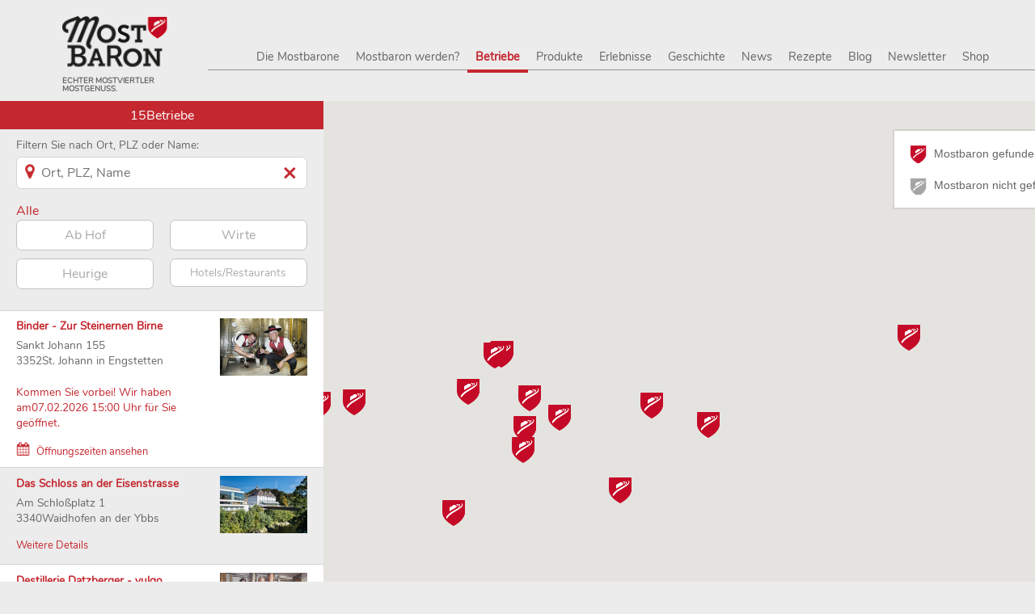

--- FILE ---
content_type: text/html; charset=UTF-8
request_url: https://www.mostbarone.at/Betriebe
body_size: 6834
content:
<!DOCTYPE html>
<html lang="de">
	<head>	<title>Betriebe</title>	<meta name="keywords" content="Mostbaronbetriebe, Betriebe, Wirt, Abhof, Verkäufer, Hotel, Restaurant, Mostbaron">	<meta name="description" content="Mostbaronbetriebe - mit unserem Mostbaronkalender sehen Sie auf einen Blick wann welcher Mostbaron geöffnet hat.">	<meta name="author" content="mostbaron.at"><meta name="robots" content="index, follow" /><meta name="format-detection" content="telephone-no" /><meta name="viewport" content="width=device-width,initial-scale=1.0" /><meta name="mobile-web-app-capable" content="yes"><meta name="apple-mobile-web-app-capable" content="yes"><meta http-equiv="Content-Type" content="text/html; charset=utf-8"><link rel="apple-touch-icon" sizes="57x57" href="https://www.mostbarone.at/templates/mostbaron/images/favicon/apple-icon-57x57.png"><link rel="apple-touch-icon" sizes="60x60" href="https://www.mostbarone.at/templates/mostbaron/images/favicon/apple-icon-60x60.png"><link rel="apple-touch-icon" sizes="72x72" href="https://www.mostbarone.at/templates/mostbaron/images/favicon/apple-icon-72x72.png"><link rel="apple-touch-icon" sizes="76x76" href="https://www.mostbarone.at/templates/mostbaron/images/favicon/apple-icon-76x76.png"><link rel="apple-touch-icon" sizes="114x114" href="https://www.mostbarone.at/templates/mostbaron/images/favicon/apple-icon-114x114.png"><link rel="apple-touch-icon" sizes="120x120" href="https://www.mostbarone.at/templates/mostbaron/images/favicon/apple-icon-120x120.png"><link rel="apple-touch-icon" sizes="144x144" href="https://www.mostbarone.at/templates/mostbaron/images/favicon/apple-icon-144x144.png"><link rel="apple-touch-icon" sizes="152x152" href="https://www.mostbarone.at/templates/mostbaron/images/favicon/apple-icon-152x152.png"><link rel="apple-touch-icon" sizes="180x180" href="https://www.mostbarone.at/templates/mostbaron/images/favicon/apple-icon-180x180.png"><link rel="icon" type="image/png" sizes="192x192"  href="https://www.mostbarone.at/templates/mostbaron/images/favicon/android-icon-192x192.png"><link rel="icon" type="image/png" sizes="32x32" href="https://www.mostbarone.at/templates/mostbaron/images/favicon/favicon-32x32.png"><link rel="icon" type="image/png" sizes="96x96" href="https://www.mostbarone.at/templates/mostbaron/images/favicon/favicon-96x96.png"><link rel="icon" type="image/png" sizes="16x16" href="https://www.mostbarone.at/templates/mostbaron/images/favicon/favicon-16x16.png"><link rel="manifest" href="https://www.mostbarone.at/templates/mostbaron/images/favicon/manifest.json"><meta name="msapplication-TileColor" content="#ffffff"><meta name="msapplication-TileImage" content="ms-icon-144x144.png"><meta name="theme-color" content="#ffffff">
<!--[if lt IE 9]>
	<script src="http://html5shiv.googlecode.com/svn/trunk/html5.js"></script>
	<script src="https://www.mostbarone.at/templates/mostbaron/js/respond.min.js"></script>
<![endif]--> 

<link rel="manifest" href="https://www.mostbarone.at/templates/mostbaron/css/manifest.json"><link href="https://www.mostbarone.at/templates/mostbaron/css/mostbaron_style_v09.css" type="text/css" rel="stylesheet" />	<script src="https://www.mostbarone.at/templates/mostbaron/js/modernizr.js" type="text/javascript" async></script>     
	</head>
	<body><header><div id="logo" itemscope itemtype="http://schema.org/Organization"><a href="https://www.mostbarone.at" itemprop="url"  title="" class="logo-img">&nbsp;</a><span>Echter Mostviertler Mostgenuss.</span></div><div id="navbar"><div class="menu-icon-box"><div class="mobile-menu-right"><span>MENU</span><div class="menu-icon"><span></span></div></div></div><nav id="main-menu"><ul id="menu"><li class='has-submenu'><a href="https://www.mostbarone.at/Die-Mostbarone" title="Die Mostbarone">Die Mostbarone</a><ul><li title="Kurzportrait Mostbarone" data-id="streuobstwiese">Streuobstwiese</li><li title="Genuss für die Sinne | Unsere Produkte" data-id="start-produkte">Genuss für die Sinne</li><li title="Mostbaron erleben | Unsere Angebote" data-id="start-angebote">Mostbaron erleben</li><li title="Mostviertler Gastfreundschaft" data-id="start-betriebe">Mostviertler Gastfreundschaft</li><li title="Geschichte" data-id="start-geschichte">Die Geschichte</li></ul></li><li class='has-submenu'><a href="https://www.mostbarone.at/Die-Mostbarone#mostbaronwerden" id="mostbaronwerden_anchor" title="Mostbaron werden?">Mostbaron werden?</a><li class='has-submenu'><a href="https://www.mostbarone.at/Betriebe" title="Betriebe">Betriebe</a><ul><li><a href="https://www.mostbarone.at/Betriebe/Mostbaron-Ab-Hof" title="Mostbaron Ab Hof" data-id="Mostbaron Ab Hof" >Mostbaron Ab Hof</a></li><li><a href="https://www.mostbarone.at/Betriebe/Mostbaron-Wirte" title="Mostbaron Wirte" data-id="Mostbaron Wirte" >Mostbaron Wirte</a></li><li><a href="https://www.mostbarone.at/Betriebe/Mostbaron-Heurige" title="Mostbaron Heurige" data-id="Mostbaron Heurige" >Mostbaron Heurige</a></li><li><a href="https://www.mostbarone.at/Betriebe/Mostbaron-Hotels-Restaurants" title="Mostbaron Hotels" data-id="Mostbaron Hotels" >Mostbaron Hotels</a></li></ul></li><li class='has-submenu'><a href="https://www.mostbarone.at/Produkte" title="Produkte">Produkte</a><ul><li title="Gourmetmoste" data-id="gourmetmoste">Gourmetmoste
										<li title="Gourmetmoste | Brous" data-id="brous" class="sub-gourmetmoste">Brous</li><li title="Gourmetmoste | Preh" data-id="preh" class="sub-gourmetmoste">Preh</li><li title="Gourmetmoste | Exibatur" data-id="exibatur" class="sub-gourmetmoste">Exibatur</li><li title="Produkte | Baronmost" data-id="baronmost">Baronmost</li><li title="Produkte | Cider" data-id="cider">Cider</li><li title="Produkte | Prima Pira" data-id="primapira">Prima Pira</li><li title="Produkte | Birnen Balsamessig" data-id="essig">Birnen Balsamessig</li><li title="Produkte | Barontaler" data-id="baronthaler">Barontaler</li></ul></li><li class='no-submenu'><a href="https://www.mostbarone.at/Erlebnisse" title="Erlebnisse">Erlebnisse</a></li><li class='no-submenu'><a href="https://www.mostbarone.at/Geschichte" title="Geschichte">Geschichte</a></li><li class='no-submenu'><a href="https://www.mostbarone.at/News" title="News">News</a></li><li class='no-submenu'><a href="https://www.mostbarone.at/rezepte" title="Rezepte">Rezepte</a></li><li class='no-submenu'><a href="https://www.mostbarone.at/Blog" title="Blog">Blog</a></li><li class='no-submenu'><a href="https://www.mostbarone.at/Newsletter" title="Newsletter">Newsletter</a></li><li class='no-submenu'><a href="https://www.mostbarone.at/Shop" title="Shop">Shop</a></li></ul></nav></div></header><div class='top-content-container'></div><div class='clearer-all'></div>		
	
		<div id="content"><!---->
<!---->
<!--<div id="error-content" style="display:none">-->
<!--	<ul id="errorlist">-->
<!---->
<!--	</ul>-->
<!--</div>-->
<!---->
<!---->

<!--<div id="message-content" style="display:none">-->
<!--	<ul id="msglist">-->
<!---->
<!--	</ul>-->
<!--</div>-->
<div id="loading-ajax"></div>

<div id="main-container">
	<div class="store-liste">	
	
		<form id="form-mostheurige" data-link="https://www.mostbarone.at/Betriebe">
			<div class="geoeffnet-info-fixed ">
				<div class="heute-geoeffnet">
					<span id="open-date"></span>
					
					<h1 class="h1-mostheurige"><span id="count-stores">15</span>Betriebe</h1>
				</div>
			</div>
			
			<div class="store-filter">
				<div class="filter-address">
					<p class="filter-label">Filtern Sie nach Ort, PLZ oder Name:</p>
					<div class="filter-input">
						<span class="clear-filter" onclick="clearAddressInput()" title="Ortsfilter zurücksetzen"></span>
						<input type="text" id="addressInput" placeholder="Ort, PLZ, Name" onkeyup="updateStoresMap()" title="Nach Ort, PLZ oder Namen filtern">
						<span class="map-icon"></span>
					</div>
				</div>				
				<div class="regionen-btns btn-alle">					<a class="btnbtn-active" href="https://www.mostbarone.at/Betriebe">Alle</a>
				</div>
				
				<div class="regionen-btns">					<a class="btn" href="https://www.mostbarone.at/Betriebe/Mostbaron-Ab-Hof">Ab Hof</a>					<a class="btn" href="https://www.mostbarone.at/Betriebe/Mostbaron-Wirte">Wirte</a>					<a class="btn" href="https://www.mostbarone.at/Betriebe/Mostbaron-Heurige">Heurige</a>					<a class="btn" href="https://www.mostbarone.at/Betriebe/Mostbaron-Hotels-Restaurants">Hotels/Restaurants</a>
				</div>
			</div>

			<div class="stores-result storelocator-result">					
					<div class="store-box" itemscope itemtype="http://schema.org/LocalBusiness">
						<a href="https://www.mostbarone.at/heuriger/Binder---Zur-Steinernen-Birne-88" title="Details zum MostheurigenBinder  Zur Steinernen Birne" class="storebox-link">
							<div class="store-text">
								<h2 class="store-name" itemprop="name">Binder - Zur Steinernen Birne</h2>
								<p class="store-address" itemprop="address">Sankt Johann 155<br/>3352St. Johann in Engstetten</p>
								<span class="store-lat">48.088065</span>
								<span class="store-lng">14.6069145</span>
								<span class="price-range" itemprop="pricerange">0,- €</span>
							</div>
							
							<div class="store-foto">									<img itemprop="image" src="https://www.mostbarone.at/mostdok/pbc/_lkcache/0fe1006f/0/3/150_0_000000/88-334532-Oberaigner-Binder-im-Fass-ci-NOLK-Lechner-Eva-.jpg" alt="Foto von:Binder  Zur Steinernen Birne" title="Mostheuriger:Binder  Zur Steinernen Birne" />							</div>								<p class="next-open">Kommen Sie vorbei! Wir haben am07.02.2026 15:00 Uhr für Sie geöffnet.</p>						
						</a>							<a href="https://www.mostbarone.at/heuriger/Binder---Zur-Steinernen-Birne-88#oeffnungszeiten" title="Öffnungszeiten ansehen fürBinder  Zur Steinernen Birne ansehen" class="oeffnungszeiten-ansehen"><span class="calender-icon"></span>Öffnungszeiten ansehen</a>						
						<div class="store-contact">
							<div class="store-contact-content">									<a href='tel:0743442112' class="store-tel" title="Binder  Zur Steinernen Birne anrufen" itemprop="telephone" content="0743442112"></a>									<a href='http://www.steinernebirne.at' class="store-web" title="zur Website vonBinder  Zur Steinernen Birne" target="_blank" itemprop="url"></a>									<a href='mailto:binder@steinernebirne.at' class="store-mail" title="E-Mail anBinder  Zur Steinernen Birne" itemprop="email"></a>								
							</div> <!-- store-contact-content end -->
						</div> <!-- store-contact end -->
						
						<span class="opened">1</span>
					</div> <!-- store-box end -->					
					<div class="store-box" itemscope itemtype="http://schema.org/LocalBusiness">
						<a href="https://www.mostbarone.at/heuriger/Das-Schloss-an-der-Eisenstrasse-996" title="Details zum MostheurigenDas Schloss an der Eisenstrasse" class="storebox-link">
							<div class="store-text">
								<h2 class="store-name" itemprop="name">Das Schloss an der Eisenstrasse</h2>
								<p class="store-address" itemprop="address">Am Schloßplatz 1<br/>3340Waidhofen an der Ybbs</p>
								<span class="store-lat">47.9627221</span>
								<span class="store-lng">14.775476</span>
								<span class="price-range" itemprop="pricerange">0,- €</span>
							</div>
							
							<div class="store-foto">									<img itemprop="image" src="https://www.mostbarone.at/mostdok/pbc/_lkcache/0fe1006f/0/0/150_0_000000/996_126561_DSC_4191.jpg" alt="Foto von:Das Schloss an der Eisenstrasse" title="Mostheuriger:Das Schloss an der Eisenstrasse" />							</div>						
						</a>							<a href="https://www.mostbarone.at/heuriger/Das-Schloss-an-der-Eisenstrasse-996" title="Weitere Details fürDas Schloss an der Eisenstrasse ansehen" class="oeffnungszeiten-ansehen">Weitere Details</a>						
						<div class="store-contact">
							<div class="store-contact-content">									<a href='tel:7442505' class="store-tel" title="Das Schloss an der Eisenstrasse anrufen" itemprop="telephone" content="7442505"></a>									<a href='http://www.schlosseisenstrasse.at' class="store-web" title="zur Website vonDas Schloss an der Eisenstrasse" target="_blank" itemprop="url"></a>									<a href='mailto:office@schlosseisenstrasse.at' class="store-mail" title="E-Mail anDas Schloss an der Eisenstrasse" itemprop="email"></a>								
							</div> <!-- store-contact-content end -->
						</div> <!-- store-contact end -->
						
						<span class="opened">1</span>
					</div> <!-- store-box end -->					
					<div class="store-box" itemscope itemtype="http://schema.org/LocalBusiness">
						<a href="https://www.mostbarone.at/heuriger/Destillerie-Datzberger---vulgo-Seppelbauer-21" title="Details zum MostheurigenDestillerie Datzberger  vulgo Seppelbauer" class="storebox-link">
							<div class="store-text">
								<h2 class="store-name" itemprop="name">Destillerie Datzberger - vulgo Seppelbauer</h2>
								<p class="store-address" itemprop="address">Pittersberg 12<br/>3300Amstetten</p>
								<span class="store-lat">48.0928363</span>
								<span class="store-lng">14.90425</span>
								<span class="price-range" itemprop="pricerange">0,- €</span>
							</div>
							
							<div class="store-foto">									<img itemprop="image" src="https://www.mostbarone.at/mostdok/pbc/_lkcache/0fe1006f/0/2/150_0_000000/21-257822--MG-0571-Bearbeitet.jpg" alt="Foto von:Destillerie Datzberger  vulgo Seppelbauer" title="Mostheuriger:Destillerie Datzberger  vulgo Seppelbauer" />							</div>						
						</a>							<a href="https://www.mostbarone.at/heuriger/Destillerie-Datzberger---vulgo-Seppelbauer-21" title="Weitere Details fürDestillerie Datzberger  vulgo Seppelbauer ansehen" class="oeffnungszeiten-ansehen">Weitere Details</a>						
						<div class="store-contact">
							<div class="store-contact-content">									<a href='tel:0747264660' class="store-tel" title="Destillerie Datzberger  vulgo Seppelbauer anrufen" itemprop="telephone" content="0747264660"></a>									<a href='http://www.seppelbauer.at' class="store-web" title="zur Website vonDestillerie Datzberger  vulgo Seppelbauer" target="_blank" itemprop="url"></a>									<a href='mailto:servus@seppelbauer.at' class="store-mail" title="E-Mail anDestillerie Datzberger  vulgo Seppelbauer" itemprop="email"></a>								
							</div> <!-- store-contact-content end -->
						</div> <!-- store-contact end -->
						
						<span class="opened">1</span>
					</div> <!-- store-box end -->					
					<div class="store-box" itemscope itemtype="http://schema.org/LocalBusiness">
						<a href="https://www.mostbarone.at/heuriger/Destillerie-Farthofer-445" title="Details zum MostheurigenDestillerie Farthofer" class="storebox-link">
							<div class="store-text">
								<h2 class="store-name" itemprop="name">Destillerie Farthofer</h2>
								<p class="store-address" itemprop="address">Öhling 35<br/>3362Öhling</p>
								<span class="store-lat">48.1</span>
								<span class="store-lng">14.8</span>
								<span class="price-range" itemprop="pricerange">0,- €</span>
							</div>
							
							<div class="store-foto">									<img itemprop="image" src="https://www.mostbarone.at/mostdok/pbc/_lkcache/0fe1006f/0/0/150_0_000000/445_134221_DorisuJosefRAckenanRAckenBrennerei_FotocreditManfredHorvath.jpg" alt="Foto von:Destillerie Farthofer" title="Mostheuriger:Destillerie Farthofer" />							</div>						
						</a>							<a href="https://www.mostbarone.at/heuriger/Destillerie-Farthofer-445" title="Weitere Details fürDestillerie Farthofer ansehen" class="oeffnungszeiten-ansehen">Weitere Details</a>						
						<div class="store-contact">
							<div class="store-contact-content">									<a href='tel:0747553674' class="store-tel" title="Destillerie Farthofer anrufen" itemprop="telephone" content="0747553674"></a>									<a href='http://https//www.destillerie-farthofer.at' class="store-web" title="zur Website vonDestillerie Farthofer" target="_blank" itemprop="url"></a>									<a href='mailto:office@destillerie-farthofer.at' class="store-mail" title="E-Mail anDestillerie Farthofer" itemprop="email"></a>								
							</div> <!-- store-contact-content end -->
						</div> <!-- store-contact end -->
						
						<span class="opened">1</span>
					</div> <!-- store-box end -->					
					<div class="store-box" itemscope itemtype="http://schema.org/LocalBusiness">
						<a href="https://www.mostbarone.at/heuriger/Distelberger-Genussbauernhof-68" title="Details zum MostheurigenDistelberger Genussbauernhof" class="storebox-link">
							<div class="store-text">
								<h2 class="store-name" itemprop="name">Distelberger Genussbauernhof</h2>
								<p class="store-address" itemprop="address">Gigerreith 39<br/>3300Amstetten</p>
								<span class="store-lat">48.1411819</span>
								<span class="store-lng">14.8452925</span>
								<span class="price-range" itemprop="pricerange">0,- €</span>
							</div>
							
							<div class="store-foto">									<img itemprop="image" src="https://www.mostbarone.at/mostdok/pbc/_lkcache/0fe1006f/0/2/150_0_000000/68-005519-Heldenqu.jpg" alt="Foto von:Distelberger Genussbauernhof" title="Mostheuriger:Distelberger Genussbauernhof" />							</div>								<p class="next-open">Kommen Sie vorbei! Wir haben am22.03.2026 11:30 Uhr für Sie geöffnet.</p>						
						</a>							<a href="https://www.mostbarone.at/heuriger/Distelberger-Genussbauernhof-68#oeffnungszeiten" title="Öffnungszeiten ansehen fürDistelberger Genussbauernhof ansehen" class="oeffnungszeiten-ansehen"><span class="calender-icon"></span>Öffnungszeiten ansehen</a>						
						<div class="store-contact">
							<div class="store-contact-content">									<a href='tel:074797334' class="store-tel" title="Distelberger Genussbauernhof anrufen" itemprop="telephone" content="074797334"></a>									<a href='http://www.distelberger.at' class="store-web" title="zur Website vonDistelberger Genussbauernhof" target="_blank" itemprop="url"></a>									<a href='mailto:info@distelberger.at' class="store-mail" title="E-Mail anDistelberger Genussbauernhof" itemprop="email"></a>								
							</div> <!-- store-contact-content end -->
						</div> <!-- store-contact end -->
						
						<span class="opened">1</span>
					</div> <!-- store-box end -->					
					<div class="store-box" itemscope itemtype="http://schema.org/LocalBusiness">
						<a href="https://www.mostbarone.at/heuriger/Familie-Frühwald-60" title="Details zum MostheurigenFamilie Frühwald" class="storebox-link">
							<div class="store-text">
								<h2 class="store-name" itemprop="name">Familie Frühwald</h2>
								<p class="store-address" itemprop="address">Schaitten 16<br/>3264Reinsberg</p>
								<span class="store-lat">47.9882807311059</span>
								<span class="store-lng">15.0584224404787</span>
								<span class="price-range" itemprop="pricerange">0,- €</span>
							</div>
							
							<div class="store-foto">									<img itemprop="image" src="https://www.mostbarone.at/mostdok/pbc/_lkcache/0fe1006f/0/0/150_0_000000/60_fruehwald.jpg" alt="Foto von:Familie Frühwald" title="Mostheuriger:Familie Frühwald" />							</div>						
						</a>							<a href="https://www.mostbarone.at/heuriger/Familie-Frühwald-60" title="Weitere Details fürFamilie Frühwald ansehen" class="oeffnungszeiten-ansehen">Weitere Details</a>						
						<div class="store-contact">
							<div class="store-contact-content">									<a href='tel:074877718' class="store-tel" title="Familie Frühwald anrufen" itemprop="telephone" content="074877718"></a>									<a href='http://www.hechal.at' class="store-web" title="zur Website vonFamilie Frühwald" target="_blank" itemprop="url"></a>									<a href='mailto:most@hechal.at' class="store-mail" title="E-Mail anFamilie Frühwald" itemprop="email"></a>								
							</div> <!-- store-contact-content end -->
						</div> <!-- store-contact end -->
						
						<span class="opened">1</span>
					</div> <!-- store-box end -->					
					<div class="store-box" itemscope itemtype="http://schema.org/LocalBusiness">
						<a href="https://www.mostbarone.at/heuriger/Familie-Hauer-70" title="Details zum MostheurigenFamilie Hauer" class="storebox-link">
							<div class="store-text">
								<h2 class="store-name" itemprop="name">Familie Hauer</h2>
								<p class="store-address" itemprop="address">Hauersdorf 4<br/>3300Ardagger Stift</p>
								<span class="store-lat">48.1430541</span>
								<span class="store-lng">14.858028</span>
								<span class="price-range" itemprop="pricerange">0,- €</span>
							</div>
							
							<div class="store-foto">									<img itemprop="image" src="https://www.mostbarone.at/mostdok/pbc/_lkcache/0fe1006f/0/0/150_0_000000/70_076698_Hauer_2_1.jpg" alt="Foto von:Familie Hauer" title="Mostheuriger:Familie Hauer" />							</div>								<p class="next-open">Kommen Sie vorbei! Wir haben am25.01.2026 11:00 Uhr für Sie geöffnet.</p>						
						</a>							<a href="https://www.mostbarone.at/heuriger/Familie-Hauer-70#oeffnungszeiten" title="Öffnungszeiten ansehen fürFamilie Hauer ansehen" class="oeffnungszeiten-ansehen"><span class="calender-icon"></span>Öffnungszeiten ansehen</a>						
						<div class="store-contact">
							<div class="store-contact-content">									<a href='tel:0747265424' class="store-tel" title="Familie Hauer anrufen" itemprop="telephone" content="0747265424"></a>									<a href='http://www.hauer-hof.at' class="store-web" title="zur Website vonFamilie Hauer" target="_blank" itemprop="url"></a>									<a href='mailto:office@hauer-hof.at' class="store-mail" title="E-Mail anFamilie Hauer" itemprop="email"></a>								
							</div> <!-- store-contact-content end -->
						</div> <!-- store-contact end -->
						
						<span class="opened">1</span>
					</div> <!-- store-box end -->					
					<div class="store-box" itemscope itemtype="http://schema.org/LocalBusiness">
						<a href="https://www.mostbarone.at/heuriger/Familie-Zarl-73" title="Details zum MostheurigenFamilie Zarl" class="storebox-link">
							<div class="store-text">
								<h2 class="store-name" itemprop="name">Familie Zarl</h2>
								<p class="store-address" itemprop="address">Gschirm 55<br/>3300Amstetten</p>
								<span class="store-lat">48.1422604</span>
								<span class="store-lng">14.8562827</span>
								<span class="price-range" itemprop="pricerange">0,- €</span>
							</div>
							
							<div class="store-foto">									<img itemprop="image" src="https://www.mostbarone.at/mostdok/pbc/_lkcache/0fe1006f/0/0/150_0_000000/73_zarl.jpg" alt="Foto von:Familie Zarl" title="Mostheuriger:Familie Zarl" />							</div>						
						</a>							<a href="https://www.mostbarone.at/heuriger/Familie-Zarl-73" title="Weitere Details fürFamilie Zarl ansehen" class="oeffnungszeiten-ansehen">Weitere Details</a>						
						<div class="store-contact">
							<div class="store-contact-content">									<a href='tel:0747265425' class="store-tel" title="Familie Zarl anrufen" itemprop="telephone" content="0747265425"></a>									<a href='http://www.lieglhof.com' class="store-web" title="zur Website vonFamilie Zarl" target="_blank" itemprop="url"></a>									<a href='mailto:zarl@lieglhof.com' class="store-mail" title="E-Mail anFamilie Zarl" itemprop="email"></a>								
							</div> <!-- store-contact-content end -->
						</div> <!-- store-contact end -->
						
						<span class="opened">1</span>
					</div> <!-- store-box end -->					
					<div class="store-box" itemscope itemtype="http://schema.org/LocalBusiness">
						<a href="https://www.mostbarone.at/heuriger/Gafringwirt-Landhotel---Wirtshaus-448" title="Details zum MostheurigenGafringwirt Landhotel  Wirtshaus" class="storebox-link">
							<div class="store-text">
								<h2 class="store-name" itemprop="name">Gafringwirt Landhotel - Wirtshaus</h2>
								<p class="store-address" itemprop="address">Mittergafring 4<br/>3324Euratsfeld</p>
								<span class="store-lat">48.0711165</span>
								<span class="store-lng">14.9554896</span>
								<span class="price-range" itemprop="pricerange">0,- €</span>
							</div>
							
							<div class="store-foto">									<img itemprop="image" src="https://www.mostbarone.at/mostdok/pbc/_lkcache/0fe1006f/0/0/150_0_000000/448_494766_SK+Anig_20(1024x683).jpg" alt="Foto von:Gafringwirt Landhotel  Wirtshaus" title="Mostheuriger:Gafringwirt Landhotel  Wirtshaus" />							</div>						
						</a>							<a href="https://www.mostbarone.at/heuriger/Gafringwirt-Landhotel---Wirtshaus-448" title="Weitere Details fürGafringwirt Landhotel  Wirtshaus ansehen" class="oeffnungszeiten-ansehen">Weitere Details</a>						
						<div class="store-contact">
							<div class="store-contact-content">									<a href='tel:07474268-0' class="store-tel" title="Gafringwirt Landhotel  Wirtshaus anrufen" itemprop="telephone" content="07474268-0"></a>									<a href='http://www.gafringwirt.at' class="store-web" title="zur Website vonGafringwirt Landhotel  Wirtshaus" target="_blank" itemprop="url"></a>									<a href='mailto:info@gafringwirt.at' class="store-mail" title="E-Mail anGafringwirt Landhotel  Wirtshaus" itemprop="email"></a>								
							</div> <!-- store-contact-content end -->
						</div> <!-- store-contact end -->
						
						<span class="opened">1</span>
					</div> <!-- store-box end -->					
					<div class="store-box" itemscope itemtype="http://schema.org/LocalBusiness">
						<a href="https://www.mostbarone.at/heuriger/Hansbauer-39" title="Details zum MostheurigenHansbauer" class="storebox-link">
							<div class="store-text">
								<h2 class="store-name" itemprop="name">Hansbauer</h2>
								<p class="store-address" itemprop="address">Krottendorf 12<br/>3350Haag</p>
								<span class="store-lat">48.0853069833606</span>
								<span class="store-lng">14.547053007509</span>
								<span class="price-range" itemprop="pricerange">0,- €</span>
							</div>
							
							<div class="store-foto">									<img itemprop="image" src="https://www.mostbarone.at/mostdok/pbc/_lkcache/0fe1006f/0/1/150_0_000000/39_295108_SK_Hiebl_2.jpg" alt="Foto von:Hansbauer" title="Mostheuriger:Hansbauer" />							</div>								<p class="next-open">Kommen Sie vorbei! Wir haben am25.01.2026 15:00 Uhr für Sie geöffnet.</p>						
						</a>							<a href="https://www.mostbarone.at/heuriger/Hansbauer-39#oeffnungszeiten" title="Öffnungszeiten ansehen fürHansbauer ansehen" class="oeffnungszeiten-ansehen"><span class="calender-icon"></span>Öffnungszeiten ansehen</a>						
						<div class="store-contact">
							<div class="store-contact-content">									<a href='tel:0743444702und06642753516' class="store-tel" title="Hansbauer anrufen" itemprop="telephone" content="0743444702und06642753516"></a>									<a href='http://www.hansbauer.at' class="store-web" title="zur Website vonHansbauer" target="_blank" itemprop="url"></a>								
							</div> <!-- store-contact-content end -->
						</div> <!-- store-contact end -->
						
						<span class="opened">1</span>
					</div> <!-- store-box end -->					
					<div class="store-box" itemscope itemtype="http://schema.org/LocalBusiness">
						<a href="https://www.mostbarone.at/heuriger/Mostheuriger-Moderbacher-102" title="Details zum MostheurigenMostheuriger Moderbacher" class="storebox-link">
							<div class="store-text">
								<h2 class="store-name" itemprop="name">Mostheuriger Moderbacher</h2>
								<p class="store-address" itemprop="address">Ebersdorf, Dorfstraße 18<br/>3200Ober-Grafendorf</p>
								<span class="store-lat">48.1613269888228</span>
								<span class="store-lng">15.548172617178</span>
								<span class="price-range" itemprop="pricerange">0,- €</span>
							</div>
							
							<div class="store-foto">									<img itemprop="image" src="https://www.mostbarone.at/mostdok/pbc/_lkcache/0fe1006f/0/0/150_0_000000/102_moderbacher_neu.jpg" alt="Foto von:Mostheuriger Moderbacher" title="Mostheuriger:Mostheuriger Moderbacher" />							</div>						
						</a>							<a href="https://www.mostbarone.at/heuriger/Mostheuriger-Moderbacher-102" title="Weitere Details fürMostheuriger Moderbacher ansehen" class="oeffnungszeiten-ansehen">Weitere Details</a>						
						<div class="store-contact">
							<div class="store-contact-content">									<a href='tel:027473903' class="store-tel" title="Mostheuriger Moderbacher anrufen" itemprop="telephone" content="027473903"></a>									<a href='http://www.moderbacher.at' class="store-web" title="zur Website vonMostheuriger Moderbacher" target="_blank" itemprop="url"></a>									<a href='mailto:moderbacher@gmx.at' class="store-mail" title="E-Mail anMostheuriger Moderbacher" itemprop="email"></a>								
							</div> <!-- store-contact-content end -->
						</div> <!-- store-contact end -->
						
						<span class="opened">1</span>
					</div> <!-- store-box end -->					
					<div class="store-box" itemscope itemtype="http://schema.org/LocalBusiness">
						<a href="https://www.mostbarone.at/heuriger/Mostheuriger-Wurzenberger-56" title="Details zum MostheurigenMostheuriger Wurzenberger" class="storebox-link">
							<div class="store-text">
								<h2 class="store-name" itemprop="name">Mostheuriger Wurzenberger</h2>
								<p class="store-address" itemprop="address">Oberhub 6<br/>3281Oberndorf/Melk</p>
								<span class="store-lat">48.062552208141</span>
								<span class="store-lng">15.208353630497</span>
								<span class="price-range" itemprop="pricerange">0,- €</span>
							</div>
							
							<div class="store-foto">									<img itemprop="image" src="https://www.mostbarone.at/mostdok/pbc/_lkcache/0fe1006f/0/0/150_0_000000/56_157916_familie_2015_2.jpg" alt="Foto von:Mostheuriger Wurzenberger" title="Mostheuriger:Mostheuriger Wurzenberger" />							</div>						
						</a>							<a href="https://www.mostbarone.at/heuriger/Mostheuriger-Wurzenberger-56" title="Weitere Details fürMostheuriger Wurzenberger ansehen" class="oeffnungszeiten-ansehen">Weitere Details</a>						
						<div class="store-contact">
							<div class="store-contact-content">									<a href='tel:074837558' class="store-tel" title="Mostheuriger Wurzenberger anrufen" itemprop="telephone" content="074837558"></a>									<a href='http://www.mostheuriger.net' class="store-web" title="zur Website vonMostheuriger Wurzenberger" target="_blank" itemprop="url"></a>									<a href='mailto:office@mostheuriger.net' class="store-mail" title="E-Mail anMostheuriger Wurzenberger" itemprop="email"></a>								
							</div> <!-- store-contact-content end -->
						</div> <!-- store-contact end -->
						
						<span class="opened">1</span>
					</div> <!-- store-box end -->					
					<div class="store-box" itemscope itemtype="http://schema.org/LocalBusiness">
						<a href="https://www.mostbarone.at/heuriger/Mostlandhof-1512" title="Details zum MostheurigenMostlandhof" class="storebox-link">
							<div class="store-text">
								<h2 class="store-name" itemprop="name">Mostlandhof</h2>
								<p class="store-address" itemprop="address">Schauboden 4<br/>3251Purgstall</p>
								<span class="store-lat">48.0842797</span>
								<span class="store-lng">15.1120949</span>
								<span class="price-range" itemprop="pricerange">0,- €</span>
							</div>
							
							<div class="store-foto">									<img itemprop="image" src="https://www.mostbarone.at/mostdok/pbc/_lkcache/0fe1006f/0/2/150_0_000000/1512-339098-MS-Foto-20210811-Familie-Sellner-001.jpg" alt="Foto von:Mostlandhof" title="Mostheuriger:Mostlandhof" />							</div>						
						</a>							<a href="https://www.mostbarone.at/heuriger/Mostlandhof-1512" title="Weitere Details fürMostlandhof ansehen" class="oeffnungszeiten-ansehen">Weitere Details</a>						
						<div class="store-contact">
							<div class="store-contact-content">									<a href='tel:(0)748970810' class="store-tel" title="Mostlandhof anrufen" itemprop="telephone" content="(0)748970810"></a>									<a href='http://www.mostlandhof.at' class="store-web" title="zur Website vonMostlandhof" target="_blank" itemprop="url"></a>									<a href='mailto:info@mostlandhof.at' class="store-mail" title="E-Mail anMostlandhof" itemprop="email"></a>								
							</div> <!-- store-contact-content end -->
						</div> <!-- store-contact end -->
						
						<span class="opened">1</span>
					</div> <!-- store-box end -->					
					<div class="store-box" itemscope itemtype="http://schema.org/LocalBusiness">
						<a href="https://www.mostbarone.at/heuriger/Reikersdorfers-Presshausheuriger-50" title="Details zum MostheurigenReikersdorfers Presshausheuriger" class="storebox-link">
							<div class="store-text">
								<h2 class="store-name" itemprop="name">Reikersdorfer's Presshausheuriger</h2>
								<p class="store-address" itemprop="address">Greinöd 1<br/>3364Neuhofen/Ybbs</p>
								<span class="store-lat">48.0341147155313</span>
								<span class="store-lng">14.8937721927991</span>
								<span class="price-range" itemprop="pricerange">0,- €</span>
							</div>
							
							<div class="store-foto">									<img itemprop="image" src="https://www.mostbarone.at/mostdok/pbc/_lkcache/0fe1006f/0/2/150_0_000000/50-272813-Foto-210422,-16-22-36.jpg" alt="Foto von:Reikersdorfers Presshausheuriger" title="Mostheuriger:Reikersdorfers Presshausheuriger" />							</div>								<p class="next-open">Kommen Sie vorbei! Wir haben am26.03.2026 15:00 Uhr für Sie geöffnet.</p>						
						</a>							<a href="https://www.mostbarone.at/heuriger/Reikersdorfers-Presshausheuriger-50#oeffnungszeiten" title="Öffnungszeiten ansehen fürReikersdorfers Presshausheuriger ansehen" class="oeffnungszeiten-ansehen"><span class="calender-icon"></span>Öffnungszeiten ansehen</a>						
						<div class="store-contact">
							<div class="store-contact-content">									<a href='tel:0747556481' class="store-tel" title="Reikersdorfers Presshausheuriger anrufen" itemprop="telephone" content="0747556481"></a>									<a href='http://www.mosti.at' class="store-web" title="zur Website vonReikersdorfers Presshausheuriger" target="_blank" itemprop="url"></a>									<a href='mailto:leopold@reikersdorfer.info' class="store-mail" title="E-Mail anReikersdorfers Presshausheuriger" itemprop="email"></a>								
							</div> <!-- store-contact-content end -->
						</div> <!-- store-contact end -->
						
						<span class="opened">1</span>
					</div> <!-- store-box end -->					
					<div class="store-box" itemscope itemtype="http://schema.org/LocalBusiness">
						<a href="https://www.mostbarone.at/heuriger/RelaxResort-Kothmühle-345" title="Details zum MostheurigenRelaxResort Kothmühle" class="storebox-link">
							<div class="store-text">
								<h2 class="store-name" itemprop="name">RelaxResort Kothmühle</h2>
								<p class="store-address" itemprop="address">Kothmühle 1<br/>3364Neuhofen/Ybbs</p>
								<span class="store-lat">48.0583379814228</span>
								<span class="store-lng">14.8957000136923</span>
								<span class="price-range" itemprop="pricerange">0,- €</span>
							</div>
							
							<div class="store-foto">									<img itemprop="image" src="https://www.mostbarone.at/mostdok/pbc/_lkcache/0fe1006f/0/0/150_0_000000/345_scheiblauer.jpg" alt="Foto von:RelaxResort Kothmühle" title="Mostheuriger:RelaxResort Kothmühle" />							</div>						
						</a>							<a href="https://www.mostbarone.at/heuriger/RelaxResort-Kothmühle-345" title="Weitere Details fürRelaxResort Kothmühle ansehen" class="oeffnungszeiten-ansehen">Weitere Details</a>						
						<div class="store-contact">
							<div class="store-contact-content">									<a href='tel:0747552112' class="store-tel" title="RelaxResort Kothmühle anrufen" itemprop="telephone" content="0747552112"></a>									<a href='http://www.kothmuehle.at' class="store-web" title="zur Website vonRelaxResort Kothmühle" target="_blank" itemprop="url"></a>									<a href='mailto:office@kothmuehle.at' class="store-mail" title="E-Mail anRelaxResort Kothmühle" itemprop="email"></a>								
							</div> <!-- store-contact-content end -->
						</div> <!-- store-contact end -->
						
						<span class="opened">1</span>
					</div> <!-- store-box end -->				
			</div> <!-- stores-result end -->
			
			<div class="mostheurige-notfound">			</div>
			
		</form>

	</div> <!-- store-liste end -->

	
	<div class="store-map">
		
		<div id="legend">
			<p class="legend-red" title="Mostbaron wurde gefunden">Mostbaron gefunden</p>
			<p class="legend-grey" title="Mostbaron wurde nicht gefunden">Mostbaron nicht gefunden</p>
		</div>
		<div id="map"></div>
	</div>

</div>

<style type="text/css">
	@media screen and (max-width: 1200px) {
		.ui-datepicker { width: calc(100% - 40px); max-width: 350px; }
		.ui-datepicker table { font-size: 1.1em !important; }
		#ui-datepicker-div { left: 20px !important; }
	}
</style>		</div><script src="https://www.mostbarone.at/templates/mostbaron/js/rx_mostbaron_v10.js" type="text/javascript" async></script>
<div id="pnbacktotop">
	<div id="pnbacktotop_up" title="nach oben scrollen"></div>
</div><footer class="footer-big">
	<div class="footer-logo">
		<a href="https://www.mostbarone.at" title="Mostbarone" class="logo-img">&nbsp;</a>
		<span>Echter Mostviertler Mostgenuss.</span>
	</div>
	
	<div class="footer-menu">
		<div class="footer-menupart">
			<h2>Impressum</h2>
			<div class="footer-content">
				<p>Verein Mostbarone<br/>
					Mostviertler Mostgenuss <br/>Mostviertelplatz 1/1/4<br/>3362&nbsp;Öhling						<br />ATU65081788				</p>
				
				<p><strong>Vertretungsberechtiger:</strong><br/>
					Bernhard Datzberger (Primus)<br/>
					Johann Hochholzer (1. Stellvertreter)<br/>
					Andreas Selner (2. Stellvertreter)
				</p>
				
				<p><strong>Site Credits:</strong>
				Konzept / Design / Programmierung bereitgestellt von <a href="http://www.reem.at" title="REEM - Ihr Partner für digitale Projekte" target="_blank">REEM GmbH</a>
				</p>
				
				<p><strong>Fotorechte:</strong> <a href="http://schwarz-koenig.at/" title="Fotografin Schwarz-König" target="_blank">@schwarz-koenig</a></p>
				
				<p><a href="https://www.mostbarone.at/datenschutz" title="Datenschutzinformationen der Mostbarone">Datenschutz</a></p>
			</div>
		</div>
		
		<div class="footer-menupart">
			<h2>Unsere Leistungen</h2>
			<div class="footer-content">
				<ul>						<li>
							<a href="https://www.mostbarone.at/Die-Mostbarone" title="Die Mostbarone" >>Die Mostbarone</a>
						</li>						<li>
							<a href="https://www.mostbarone.at/Betriebe" title="Betriebe" >>Betriebe</a>
						</li>						<li>
							<a href="https://www.mostbarone.at/Produkte" title="Produkte" >>Produkte</a>
						</li>						<li>
							<a href="https://www.mostbarone.at/Erlebnisse" title="Erlebnisse" >>Erlebnisse</a>
						</li>						<li>
							<a href="https://www.mostbarone.at/Geschichte" title="Geschichte" >>Geschichte</a>
						</li>						<li>
							<a href="https://www.mostbarone.at/News" title="News" >>News</a>
						</li>						<li>
							<a href="https://www.mostbarone.at/rezepte" title="Rezepte" >>Rezepte</a>
						</li>						<li>
							<a href="https://www.mostbarone.at/Blog" title="Blog" >>Blog</a>
						</li>						<li>
							<a href="https://www.mostbarone.at/Newsletter" title="Newsletter" >>Newsletter</a>
						</li>						<li>
							<a href="https://www.mostbarone.at/Shop" title="Shop" >>Shop</a>
						</li>	
				</ul>
			</div>
		</div>
	
		<div class="footer-menupart" itemscope itemtype="http://schema.org/Organization">
			<h2>Kontakt</h2>
			<div class="footer-content">
				<p><span itemprop="legalName">Verein Mostbarone</span><br/>
					Mostviertler Mostgenuss <br/>
					<span itemprop="address" itemscope itemtype="http://schema.org/PostalAddress">
						<span itemprop="streetAddress">Mostviertelplatz 1/1/4</span> <br/>
						<span itemprop="postalCode">3362</span> <span itemprop="addressLocality">Öhling</span>
					</span>
				</p>
				
				<p>E-Mail: <a href="mailto:office@mostbarone.at" title="E-Mail an Verein Mostbarone senden" itemprop="email">office@mostbarone.at</a></p>
			</div>
		</div>
	</div>
	
	<div class="clearer-all"></div>
	
	<div class="footer-socials">
		<a href="https://www.facebook.com/Mostbaron-248013064032/" title="Verein Mostbarone auf Facebook" target="_blank"><span class="footer-facebook">&nbsp;</span></a>
		<!-- 
			<a href="" title="Verein Mostbarone auf Youtube" target="_blank"><span class="footer-youtube">&nbsp;</span></a>
			<a href="" title="Verein Mostbarone auf Pinterest" target="_blank"><span class="footer-pinterest">&nbsp;</span></a>
			<a href="" title="Verein Mostbarone auf Instagram" target="_blank"><span class="footer-instagram">&nbsp;</span></a>
			<a href="" title="Verein Mostbarone auf Twitter" target="_blank"><span class="footer-twitter">&nbsp;</span></a>
		-->
	</div>
	
	<div class="footer-logobar">
		<div class="footer-partner-logobar">
			<a href="https://www.mostviertel.at/" title="Mostviertl Tourismus" target="_blank" class="footer-partner-mostheurige"></a>
			<a href="http://moststrasse.mostviertel.at/" title="Moststraße - Niederösterreichs Mostregion" target="_blank" class="footer-partner-moststrasse"></a>
			<a href="http://www.mostbirnhaus.at/" title="MostBirnHaus" target="_blank" class="footer-partner-mostbirnhaus"></a>
		</div>
		
		<p>© 2017 Mostbarone. Alle Rechte vorbehalten.</p>
		<div class="sprite_logos logobar">
        	<a href="http://www.bmlfuw.gv.at/" title="Landwirtschaftsministerium" target="_blank" class="logo_lwministerium">&nbsp;</a>
        	<a href="http://ec.europa.eu/agriculture/rural-development-2014-2020/index_de.htm" title="Entwicklung des ländlichen Raums 2014–2020" target="_blank" class="logo_LE1420">&nbsp;</a>
        	<a href="http://www.noe.gv.at" title="Das Land Niederösterreich" target="_blank" class="logo_noe">&nbsp;</a>
<a href="http://ec.europa.eu/agriculture/rural-development-2014-2020/index_de.htm" title="LEADER - Entwicklung des ländlichen Raums 2014–2020" target="_blank" class="logo_LE1420_2">&nbsp;</a>
        	<a href="http://ec.europa.eu/dgs/agriculture/index_de.html" title="EU - Landwirtschaft und ländliche Entwicklung" target="_blank" class="logo_eu">&nbsp;</a>

        	<img src="https://www.mostbarone.at/templates/mostbaron/css/../images/logobar_noe.jpg" title="Europäischer Landwirtschaftsfond für die Entwicklung des ländlichen Raums" alt="Europäischer Landwirtschaftsfond für die Entwicklung des ländlichen Raums" />
		</div>
            
	</div>
</footer>	<!-- Global site tag (gtag.js) - Google Analytics -->
	<script async src=https://www.googletagmanager.com/gtag/js?id=G-41SBF9RS9N></script>
	<script>
		window.dataLayer = window.dataLayer || [];
		function gtag(){dataLayer.push(arguments);}
		gtag('js', new Date());

		gtag('config', 'G-41SBF9RS9N');
	</script>	


	</body>
</html>

--- FILE ---
content_type: text/css
request_url: https://www.mostbarone.at/templates/mostbaron/css/mostbaron_style_v09.css
body_size: 29678
content:
.lb-loader,.lightbox{text-align:center;line-height:0}body:after{content:url(../images/close.png) url(../images/loading.gif) url(../images/prev.png) url(../images/next.png);display:none}.lb-dataContainer:after,.lb-outerContainer:after{content:"";clear:both}body.lb-disable-scrolling{overflow:hidden}.lightboxOverlay{position:absolute;top:0;left:0;z-index:9999;background-color:#000;filter:alpha(Opacity=80);opacity:.8;display:none}.lightbox{position:absolute;left:0;width:100%;z-index:10000;font-weight:400}.lightbox .lb-image{display:block;height:auto;max-width:inherit;max-height:none;border-radius:3px;border:4px solid #fff}.lightbox a img{border:none}.lb-outerContainer{position:relative;width:250px;height:250px;margin:0 auto;border-radius:4px;background-color:#fff}.lb-loader,.lb-nav{position:absolute;left:0}.lb-outerContainer:after{display:table}.lb-loader{top:43%;height:25%;width:100%}.lb-cancel{display:block;width:32px;height:32px;margin:0 auto;background:url(../images/loading.gif) no-repeat}.lb-nav{top:0;height:100%;width:100%;z-index:10}.lb-container>.nav{left:0}.lb-nav a{outline:0;background-image:url([data-uri])}.lb-next,.lb-prev{height:100%;cursor:pointer;display:block}.lb-nav a.lb-prev{width:34%;left:0;float:left;background:url(../images/prev.png) left 48% no-repeat;filter:alpha(Opacity=0);opacity:0;-webkit-transition:opacity .6s;-moz-transition:opacity .6s;-o-transition:opacity .6s;transition:opacity .6s}.lb-nav a.lb-prev:hover{filter:alpha(Opacity=100);opacity:1}.lb-nav a.lb-next{width:64%;right:0;float:right;background:url(../images/next.png) right 48% no-repeat;filter:alpha(Opacity=0);opacity:0;-webkit-transition:opacity .6s;-moz-transition:opacity .6s;-o-transition:opacity .6s;transition:opacity .6s}.lb-nav a.lb-next:hover{filter:alpha(Opacity=100);opacity:1}.lb-dataContainer{margin:0 auto;padding-top:5px;width:100%;-moz-border-radius-bottomleft:4px;-webkit-border-bottom-left-radius:4px;border-bottom-left-radius:4px;-moz-border-radius-bottomright:4px;-webkit-border-bottom-right-radius:4px;border-bottom-right-radius:4px}.lb-dataContainer:after{display:table}.lb-data{padding:0 4px;color:#ccc}.lb-data .lb-details{width:85%;float:left;text-align:left;line-height:1.1em}.lb-data .lb-caption{font-size:13px;font-weight:700;line-height:1em}.lb-data .lb-caption a{color:#4ae}.lb-data .lb-number{display:block;clear:left;padding-bottom:1em;font-size:12px;color:#999}.lb-data .lb-close{display:block;float:right;width:30px;height:30px;background:url(../images/close.png) top right no-repeat;text-align:right;outline:0;filter:alpha(Opacity=70);opacity:.7;-webkit-transition:opacity .2s;-moz-transition:opacity .2s;-o-transition:opacity .2s;transition:opacity .2s}.lb-data .lb-close:hover{cursor:pointer;filter:alpha(Opacity=100);opacity:1}
.lightbox { z-index: 9990000; }
.ui-button-icon-only,.ui-controlgroup-vertical .ui-controlgroup-item{box-sizing:border-box}.ui-checkboxradio-disabled,.ui-state-disabled{pointer-events:none}.ui-helper-reset,.ui-menu{outline:0;list-style:none}.ui-helper-hidden{display:none}.ui-helper-hidden-accessible{border:0;clip:rect(0 0 0 0);height:1px;margin:-1px;overflow:hidden;padding:0;position:absolute;width:1px}.ui-helper-reset{margin:0;padding:0;border:0;line-height:1.3;text-decoration:none;font-size:100%}.ui-helper-clearfix:after,.ui-helper-clearfix:before{content:"";display:table;border-collapse:collapse}.ui-helper-clearfix:after{clear:both}.ui-helper-zfix{width:100%;height:100%;top:0;left:0;position:absolute;opacity:0;filter:Alpha(Opacity=0)}.ui-front{z-index:100}.ui-state-disabled{cursor:default!important}.ui-icon{display:inline-block;vertical-align:middle;margin-top:-.25em;position:relative;text-indent:-99999px;overflow:hidden;background-repeat:no-repeat}.ui-widget-icon-block{left:50%;margin-left:-8px;display:block}.ui-widget-overlay{position:fixed;top:0;left:0;width:100%;height:100%}.ui-accordion .ui-accordion-header{display:block;cursor:pointer;position:relative;margin:2px 0 0;padding:.5em .5em .5em .7em;font-size:100%}.ui-autocomplete,.ui-menu .ui-menu{position:absolute}.ui-accordion .ui-accordion-content{padding:1em 2.2em;border-top:0;overflow:auto}.ui-autocomplete{top:0;left:0;cursor:default}.ui-menu{padding:0;margin:0;display:block}.ui-button,.ui-controlgroup{display:inline-block;vertical-align:middle}.ui-menu .ui-menu-item{margin:0;cursor:pointer;list-style-image:url([data-uri])}.ui-menu .ui-menu-item-wrapper{position:relative;padding:3px 1em 3px .4em}.ui-menu .ui-menu-divider{margin:5px 0;height:0;font-size:0;line-height:0;border-width:1px 0 0}.ui-menu .ui-state-active,.ui-menu .ui-state-focus{margin:-1px}.ui-menu-icons{position:relative}.ui-menu-icons .ui-menu-item-wrapper{padding-left:2em}.ui-menu .ui-icon{position:absolute;top:0;bottom:0;left:.2em;margin:auto 0}.ui-menu .ui-menu-icon{left:auto;right:0}.ui-button{padding:.4em 1em;position:relative;line-height:normal;margin-right:.1em;cursor:pointer;text-align:center;-webkit-user-select:none;-moz-user-select:none;-ms-user-select:none;user-select:none;overflow:visible}.ui-button,.ui-button:active,.ui-button:hover,.ui-button:link,.ui-button:visited{text-decoration:none}.ui-button-icon-only{width:2em;text-indent:-9999px;white-space:nowrap}input.ui-button.ui-button-icon-only{text-indent:0}.ui-button-icon-only .ui-icon{position:absolute;top:50%;left:50%;margin-top:-8px;margin-left:-8px}.ui-button.ui-icon-notext .ui-icon{padding:0;width:2.1em;height:2.1em;text-indent:-9999px;white-space:nowrap}input.ui-button.ui-icon-notext .ui-icon{width:auto;height:auto;text-indent:0;white-space:normal;padding:.4em 1em}button.ui-button::-moz-focus-inner,input.ui-button::-moz-focus-inner{border:0;padding:0}.ui-controlgroup>.ui-controlgroup-item{float:left;margin-left:0;margin-right:0}.ui-controlgroup>.ui-controlgroup-item.ui-visual-focus,.ui-controlgroup>.ui-controlgroup-item:focus{z-index:9999}.ui-controlgroup-vertical>.ui-controlgroup-item{display:block;float:none;width:100%;margin-top:0;margin-bottom:0;text-align:left}.ui-controlgroup .ui-controlgroup-label{padding:.4em 1em}.ui-controlgroup .ui-controlgroup-label span{font-size:80%}.ui-controlgroup-horizontal .ui-controlgroup-label+.ui-controlgroup-item{border-left:none}.ui-controlgroup-vertical .ui-controlgroup-label+.ui-controlgroup-item{border-top:none}.ui-controlgroup-horizontal .ui-controlgroup-label.ui-widget-content{border-right:none}.ui-controlgroup-vertical .ui-controlgroup-label.ui-widget-content{border-bottom:none}.ui-controlgroup-vertical .ui-spinner-input{width:75%;width:calc(100% - 2.4em)}.ui-controlgroup-vertical .ui-spinner .ui-spinner-up{border-top-style:solid}.ui-checkboxradio-label .ui-icon-background{box-shadow:inset 1px 1px 1px #ccc;border-radius:.12em;border:none}.ui-checkboxradio-radio-label .ui-icon-background{width:16px;height:16px;border-radius:1em;overflow:visible;border:none}.ui-checkboxradio-radio-label.ui-checkboxradio-checked .ui-icon,.ui-checkboxradio-radio-label.ui-checkboxradio-checked:hover .ui-icon{background-image:none;width:8px;height:8px;border-width:4px;border-style:solid}.ui-datepicker{width:17em;padding:.2em .2em 0;display:none}.ui-datepicker .ui-datepicker-header{position:relative;padding:.2em 0}.ui-datepicker .ui-datepicker-next,.ui-datepicker .ui-datepicker-prev{position:absolute;top:2px;width:1.8em;height:1.8em}.ui-datepicker .ui-datepicker-next-hover,.ui-datepicker .ui-datepicker-prev-hover{top:1px}.ui-datepicker .ui-datepicker-prev{left:2px}.ui-datepicker .ui-datepicker-next{right:2px}.ui-datepicker .ui-datepicker-prev-hover{left:1px}.ui-datepicker .ui-datepicker-next-hover{right:1px}.ui-datepicker .ui-datepicker-next span,.ui-datepicker .ui-datepicker-prev span{display:block;position:absolute;left:50%;margin-left:-8px;top:50%;margin-top:-8px}.ui-datepicker .ui-datepicker-title{margin:0 2.3em;line-height:1.8em;text-align:center}.ui-datepicker .ui-datepicker-title select{font-size:1em;margin:1px 0}.ui-datepicker select.ui-datepicker-month,.ui-datepicker select.ui-datepicker-year{width:45%}.ui-datepicker table{width:100%;font-size:.9em;border-collapse:collapse;margin:0 0 .4em}.ui-datepicker th{padding:.7em .3em;text-align:center;font-weight:700;border:0}.ui-datepicker td{border:0;padding:1px}.ui-datepicker td a,.ui-datepicker td span{display:block;padding:.2em;text-align:right;text-decoration:none}.ui-datepicker .ui-datepicker-buttonpane{background-image:none;margin:.7em 0 0;padding:0 .2em;border-left:0;border-right:0;border-bottom:0}.ui-datepicker .ui-datepicker-buttonpane button{float:right;margin:.5em .2em .4em;cursor:pointer;padding:.2em .6em .3em;width:auto;overflow:visible}.ui-datepicker .ui-datepicker-buttonpane button.ui-datepicker-current,.ui-datepicker-multi .ui-datepicker-group,.ui-datepicker-rtl .ui-datepicker-buttonpane button{float:left}.ui-datepicker.ui-datepicker-multi{width:auto}.ui-datepicker-multi .ui-datepicker-group table{width:95%;margin:0 auto .4em}.ui-datepicker-multi-2 .ui-datepicker-group{width:50%}.ui-datepicker-multi-3 .ui-datepicker-group{width:33.3%}.ui-datepicker-multi-4 .ui-datepicker-group{width:25%}.ui-datepicker-multi .ui-datepicker-group-last .ui-datepicker-header,.ui-datepicker-multi .ui-datepicker-group-middle .ui-datepicker-header{border-left-width:0}.ui-datepicker-multi .ui-datepicker-buttonpane{clear:left}.ui-datepicker-row-break{clear:both;width:100%;font-size:0}.ui-datepicker-rtl{direction:rtl}.ui-datepicker-rtl .ui-datepicker-prev{right:2px;left:auto}.ui-datepicker-rtl .ui-datepicker-next{left:2px;right:auto}.ui-datepicker-rtl .ui-datepicker-prev:hover{right:1px;left:auto}.ui-datepicker-rtl .ui-datepicker-next:hover{left:1px;right:auto}.ui-datepicker-rtl .ui-datepicker-buttonpane{clear:right}.ui-datepicker-rtl .ui-datepicker-buttonpane button.ui-datepicker-current,.ui-datepicker-rtl .ui-datepicker-group{float:right}.ui-datepicker-rtl .ui-datepicker-group-last .ui-datepicker-header,.ui-datepicker-rtl .ui-datepicker-group-middle .ui-datepicker-header{border-right-width:0;border-left-width:1px}.ui-datepicker .ui-icon{display:block;text-indent:-99999px;overflow:hidden;background-repeat:no-repeat;left:.5em;top:.3em}.ui-dialog{position:absolute;top:0;left:0;padding:.2em;outline:0}.ui-dialog .ui-dialog-titlebar{padding:.4em 1em;position:relative}.ui-dialog .ui-dialog-title{float:left;margin:.1em 0;white-space:nowrap;width:90%;overflow:hidden;text-overflow:ellipsis}.ui-dialog .ui-dialog-titlebar-close{position:absolute;right:.3em;top:50%;width:20px;margin:-10px 0 0;padding:1px;height:20px}.ui-dialog .ui-dialog-content{position:relative;border:0;padding:.5em 1em;background:0 0;overflow:auto}.ui-dialog .ui-dialog-buttonpane{text-align:left;border-width:1px 0 0;background-image:none;margin-top:.5em;padding:.3em 1em .5em .4em}.ui-dialog .ui-dialog-buttonpane .ui-dialog-buttonset{float:right}.ui-dialog .ui-dialog-buttonpane button{margin:.5em .4em .5em 0;cursor:pointer}.ui-dialog .ui-resizable-n{height:2px;top:0}.ui-dialog .ui-resizable-e{width:2px;right:0}.ui-dialog .ui-resizable-s{height:2px;bottom:0}.ui-dialog .ui-resizable-w{width:2px;left:0}.ui-dialog .ui-resizable-ne,.ui-dialog .ui-resizable-nw,.ui-dialog .ui-resizable-se,.ui-dialog .ui-resizable-sw{width:7px;height:7px}.ui-dialog .ui-resizable-se{right:0;bottom:0}.ui-dialog .ui-resizable-sw{left:0;bottom:0}.ui-dialog .ui-resizable-ne{right:0;top:0}.ui-dialog .ui-resizable-nw{left:0;top:0}.ui-draggable .ui-dialog-titlebar{cursor:move}.ui-draggable-handle{-ms-touch-action:none;touch-action:none}.ui-resizable{position:relative}.ui-resizable-handle{position:absolute;font-size:.1px;display:block;-ms-touch-action:none;touch-action:none}.ui-resizable-autohide .ui-resizable-handle,.ui-resizable-disabled .ui-resizable-handle{display:none}.ui-resizable-n{cursor:n-resize;height:7px;width:100%;top:-5px;left:0}.ui-resizable-s{cursor:s-resize;height:7px;width:100%;bottom:-5px;left:0}.ui-resizable-e{cursor:e-resize;width:7px;right:-5px;top:0;height:100%}.ui-resizable-w{cursor:w-resize;width:7px;left:-5px;top:0;height:100%}.ui-resizable-se{cursor:se-resize;width:12px;height:12px;right:1px;bottom:1px}.ui-resizable-sw{cursor:sw-resize;width:9px;height:9px;left:-5px;bottom:-5px}.ui-slider-vertical .ui-slider-range-min,.ui-spinner-down{bottom:0}.ui-resizable-nw{cursor:nw-resize;width:9px;height:9px;left:-5px;top:-5px}.ui-resizable-ne{cursor:ne-resize;width:9px;height:9px;right:-5px;top:-5px}.ui-progressbar{height:2em;text-align:left;overflow:hidden}.ui-progressbar .ui-progressbar-value{margin:-1px;height:100%}.ui-progressbar .ui-progressbar-overlay{background:url([data-uri]);height:100%;filter:alpha(opacity=25);opacity:.25}.ui-progressbar-indeterminate .ui-progressbar-value{background-image:none}.ui-selectable{-ms-touch-action:none;touch-action:none}.ui-selectable-helper{position:absolute;z-index:100;border:1px dotted #000}.ui-selectmenu-menu{padding:0;margin:0;position:absolute;top:0;left:0;display:none}.ui-selectmenu-menu .ui-menu{overflow:auto;overflow-x:hidden;padding-bottom:1px}.ui-selectmenu-menu .ui-menu .ui-selectmenu-optgroup{font-size:1em;font-weight:700;line-height:1.5;padding:2px .4em;margin:.5em 0 0;height:auto;border:0}.ui-selectmenu-open{display:block}.ui-selectmenu-text{display:block;margin-right:20px;overflow:hidden;text-overflow:ellipsis}.ui-selectmenu-button.ui-button{text-align:left;white-space:nowrap;width:14em}.ui-selectmenu-icon.ui-icon{float:right;margin-top:0}.ui-slider{position:relative;text-align:left}.ui-slider .ui-slider-handle{position:absolute;z-index:2;width:1.2em;height:1.2em;cursor:default;-ms-touch-action:none;touch-action:none}.ui-slider .ui-slider-range{position:absolute;z-index:1;font-size:.7em;display:block;border:0;background-position:0 0}.ui-slider.ui-state-disabled .ui-slider-handle,.ui-slider.ui-state-disabled .ui-slider-range{filter:inherit}.ui-slider-horizontal{height:.8em}.ui-slider-horizontal .ui-slider-handle{top:-.3em;margin-left:-.6em}.ui-slider-horizontal .ui-slider-range{top:0;height:100%}.ui-slider-horizontal .ui-slider-range-min{left:0}.ui-slider-horizontal .ui-slider-range-max{right:0}.ui-slider-vertical{width:.8em;height:100px}.ui-slider-vertical .ui-slider-handle{left:-.3em;margin-left:0;margin-bottom:-.6em}.ui-slider-vertical .ui-slider-range{left:0;width:100%}.ui-slider-vertical .ui-slider-range-max{top:0}.ui-sortable-handle{-ms-touch-action:none;touch-action:none}.ui-spinner{position:relative;display:inline-block;overflow:hidden;padding:0;vertical-align:middle}.ui-spinner-input{border:none;background:0 0;color:inherit;padding:.222em 0;margin:.2em 2em .2em .4em;vertical-align:middle}.ui-widget-content a,.ui-widget-header,.ui-widget-header a{color:#222}.ui-spinner-button{width:1.6em;height:50%;font-size:.5em;padding:0;margin:0;text-align:center;position:absolute;cursor:default;display:block;overflow:hidden;right:0}.ui-spinner a.ui-spinner-button{border-top-style:none;border-bottom-style:none;border-right-style:none}.ui-spinner-up{top:0}.ui-tabs{position:relative;padding:.2em}.ui-tabs .ui-tabs-nav{margin:0;padding:.2em .2em 0}.ui-tabs .ui-tabs-nav li{list-style:none;float:left;position:relative;top:0;margin:1px .2em 0 0;border-bottom-width:0;padding:0;white-space:nowrap}.ui-tabs .ui-tabs-nav .ui-tabs-anchor{float:left;padding:.5em 1em;text-decoration:none}.ui-tabs .ui-tabs-nav li.ui-tabs-active{margin-bottom:-1px;padding-bottom:1px}.ui-tabs .ui-tabs-nav li.ui-state-disabled .ui-tabs-anchor,.ui-tabs .ui-tabs-nav li.ui-tabs-active .ui-tabs-anchor,.ui-tabs .ui-tabs-nav li.ui-tabs-loading .ui-tabs-anchor{cursor:text}.ui-tabs-collapsible .ui-tabs-nav li.ui-tabs-active .ui-tabs-anchor{cursor:pointer}.ui-tabs .ui-tabs-panel{display:block;border-width:0;padding:1em 1.4em;background:0 0}.ui-tooltip{padding:8px;position:absolute;z-index:9999;max-width:300px}body .ui-tooltip{border-width:2px}.ui-widget{font-family:Verdana,Arial,sans-serif;font-size:1.1em}.ui-widget .ui-widget{font-size:1em}.ui-widget button,.ui-widget input,.ui-widget select,.ui-widget textarea{font-family:Verdana,Arial,sans-serif;font-size:1em}.ui-widget.ui-widget-content{border:1px solid #d3d3d3}.ui-widget-content{border:1px solid #aaa;background:#fff;color:#222}.ui-widget-header{border:1px solid #aaa;background:url(images/ui-bg_highlight-soft_75_cccccc_1x100.png) 50% 50% repeat-x #ccc;font-weight:700}.ui-button,.ui-state-default,.ui-widget-content .ui-state-default,.ui-widget-header .ui-state-default,html .ui-button.ui-state-disabled:active,html .ui-button.ui-state-disabled:hover{border:1px solid #d3d3d3;background:url(images/ui-bg_glass_75_e6e6e6_1x400.png) 50% 50% repeat-x #e6e6e6;font-weight:400;color:#555}.ui-button,.ui-state-default a,.ui-state-default a:link,.ui-state-default a:visited,a.ui-button,a:link.ui-button,a:visited.ui-button{color:#555;text-decoration:none}.ui-button:focus,.ui-button:hover,.ui-state-focus,.ui-state-hover,.ui-widget-content .ui-state-focus,.ui-widget-content .ui-state-hover,.ui-widget-header .ui-state-focus,.ui-widget-header .ui-state-hover{border:1px solid #999;background:url(images/ui-bg_glass_75_dadada_1x400.png) 50% 50% repeat-x #dadada;font-weight:400;color:#212121}.ui-state-focus a,.ui-state-focus a:hover,.ui-state-focus a:link,.ui-state-focus a:visited,.ui-state-hover a,.ui-state-hover a:hover,.ui-state-hover a:link,.ui-state-hover a:visited,a.ui-button:focus,a.ui-button:hover{color:#212121;text-decoration:none}.ui-visual-focus{box-shadow:0 0 3px 1px #5e9ed6}.ui-button.ui-state-active:hover,.ui-button:active,.ui-state-active,.ui-widget-content .ui-state-active,.ui-widget-header .ui-state-active,a.ui-button:active{border:1px solid #aaa;background:url(images/ui-bg_glass_65_ffffff_1x400.png) 50% 50% repeat-x #fff;font-weight:400;color:#212121}.ui-icon-background,.ui-state-active .ui-icon-background{border:#aaa;background-color:#212121}.ui-state-active a,.ui-state-active a:link,.ui-state-active a:visited{color:#212121;text-decoration:none}.ui-state-highlight,.ui-widget-content .ui-state-highlight,.ui-widget-header .ui-state-highlight{border:1px solid #fcefa1;background:url(images/ui-bg_glass_55_fbf9ee_1x400.png) 50% 50% repeat-x #fbf9ee;color:#363636}.ui-state-checked{border:1px solid #fcefa1;background:#fbf9ee}.ui-state-highlight a,.ui-widget-content .ui-state-highlight a,.ui-widget-header .ui-state-highlight a{color:#363636}.ui-state-error,.ui-widget-content .ui-state-error,.ui-widget-header .ui-state-error{border:1px solid #cd0a0a;background:url(images/ui-bg_glass_95_fef1ec_1x400.png) 50% 50% repeat-x #fef1ec;color:#cd0a0a}.ui-state-error a,.ui-state-error-text,.ui-widget-content .ui-state-error a,.ui-widget-content .ui-state-error-text,.ui-widget-header .ui-state-error a,.ui-widget-header .ui-state-error-text{color:#cd0a0a}.ui-priority-primary,.ui-widget-content .ui-priority-primary,.ui-widget-header .ui-priority-primary{font-weight:700}.ui-priority-secondary,.ui-widget-content .ui-priority-secondary,.ui-widget-header .ui-priority-secondary{opacity:.7;filter:Alpha(Opacity=70);font-weight:400}.ui-state-disabled,.ui-widget-content .ui-state-disabled,.ui-widget-header .ui-state-disabled{opacity:.35;filter:Alpha(Opacity=35);background-image:none}.ui-state-disabled .ui-icon{filter:Alpha(Opacity=35)}.ui-icon{width:16px;height:16px}.ui-icon,.ui-widget-content .ui-icon,.ui-widget-header .ui-icon{background-image:url(images/ui-icons_222222_256x240.png)}.ui-button:active .ui-icon,.ui-button:focus .ui-icon,.ui-button:hover .ui-icon,.ui-state-active .ui-icon,.ui-state-focus .ui-icon,.ui-state-hover .ui-icon{background-image:url(images/ui-icons_454545_256x240.png)}.ui-button .ui-state-highlight.ui-icon,.ui-state-highlight .ui-icon{background-image:url(images/ui-icons_2e83ff_256x240.png)}.ui-state-error .ui-icon,.ui-state-error-text .ui-icon{background-image:url(images/ui-icons_cd0a0a_256x240.png)}.ui-button .ui-icon{background-image:url(images/ui-icons_888888_256x240.png)}.ui-icon-blank{background-position:16px 16px}.ui-icon-caret-1-n{background-position:0 0}.ui-icon-caret-1-ne{background-position:-16px 0}.ui-icon-caret-1-e{background-position:-32px 0}.ui-icon-caret-1-se{background-position:-48px 0}.ui-icon-caret-1-s{background-position:-65px 0}.ui-icon-caret-1-sw{background-position:-80px 0}.ui-icon-caret-1-w{background-position:-96px 0}.ui-icon-caret-1-nw{background-position:-112px 0}.ui-icon-caret-2-n-s{background-position:-128px 0}.ui-icon-caret-2-e-w{background-position:-144px 0}.ui-icon-triangle-1-n{background-position:0 -16px}.ui-icon-triangle-1-ne{background-position:-16px -16px}.ui-icon-triangle-1-e{background-position:-32px -16px}.ui-icon-triangle-1-se{background-position:-48px -16px}.ui-icon-triangle-1-s{background-position:-65px -16px}.ui-icon-triangle-1-sw{background-position:-80px -16px}.ui-icon-triangle-1-w{background-position:-96px -16px}.ui-icon-triangle-1-nw{background-position:-112px -16px}.ui-icon-triangle-2-n-s{background-position:-128px -16px}.ui-icon-triangle-2-e-w{background-position:-144px -16px}.ui-icon-arrow-1-n{background-position:0 -32px}.ui-icon-arrow-1-ne{background-position:-16px -32px}.ui-icon-arrow-1-e{background-position:-32px -32px}.ui-icon-arrow-1-se{background-position:-48px -32px}.ui-icon-arrow-1-s{background-position:-65px -32px}.ui-icon-arrow-1-sw{background-position:-80px -32px}.ui-icon-arrow-1-w{background-position:-96px -32px}.ui-icon-arrow-1-nw{background-position:-112px -32px}.ui-icon-arrow-2-n-s{background-position:-128px -32px}.ui-icon-arrow-2-ne-sw{background-position:-144px -32px}.ui-icon-arrow-2-e-w{background-position:-160px -32px}.ui-icon-arrow-2-se-nw{background-position:-176px -32px}.ui-icon-arrowstop-1-n{background-position:-192px -32px}.ui-icon-arrowstop-1-e{background-position:-208px -32px}.ui-icon-arrowstop-1-s{background-position:-224px -32px}.ui-icon-arrowstop-1-w{background-position:-240px -32px}.ui-icon-arrowthick-1-n{background-position:1px -48px}.ui-icon-arrowthick-1-ne{background-position:-16px -48px}.ui-icon-arrowthick-1-e{background-position:-32px -48px}.ui-icon-arrowthick-1-se{background-position:-48px -48px}.ui-icon-arrowthick-1-s{background-position:-64px -48px}.ui-icon-arrowthick-1-sw{background-position:-80px -48px}.ui-icon-arrowthick-1-w{background-position:-96px -48px}.ui-icon-arrowthick-1-nw{background-position:-112px -48px}.ui-icon-arrowthick-2-n-s{background-position:-128px -48px}.ui-icon-arrowthick-2-ne-sw{background-position:-144px -48px}.ui-icon-arrowthick-2-e-w{background-position:-160px -48px}.ui-icon-arrowthick-2-se-nw{background-position:-176px -48px}.ui-icon-arrowthickstop-1-n{background-position:-192px -48px}.ui-icon-arrowthickstop-1-e{background-position:-208px -48px}.ui-icon-arrowthickstop-1-s{background-position:-224px -48px}.ui-icon-arrowthickstop-1-w{background-position:-240px -48px}.ui-icon-arrowreturnthick-1-w{background-position:0 -64px}.ui-icon-arrowreturnthick-1-n{background-position:-16px -64px}.ui-icon-arrowreturnthick-1-e{background-position:-32px -64px}.ui-icon-arrowreturnthick-1-s{background-position:-48px -64px}.ui-icon-arrowreturn-1-w{background-position:-64px -64px}.ui-icon-arrowreturn-1-n{background-position:-80px -64px}.ui-icon-arrowreturn-1-e{background-position:-96px -64px}.ui-icon-arrowreturn-1-s{background-position:-112px -64px}.ui-icon-arrowrefresh-1-w{background-position:-128px -64px}.ui-icon-arrowrefresh-1-n{background-position:-144px -64px}.ui-icon-arrowrefresh-1-e{background-position:-160px -64px}.ui-icon-arrowrefresh-1-s{background-position:-176px -64px}.ui-icon-arrow-4{background-position:0 -80px}.ui-icon-arrow-4-diag{background-position:-16px -80px}.ui-icon-extlink{background-position:-32px -80px}.ui-icon-newwin{background-position:-48px -80px}.ui-icon-refresh{background-position:-64px -80px}.ui-icon-shuffle{background-position:-80px -80px}.ui-icon-transfer-e-w{background-position:-96px -80px}.ui-icon-transferthick-e-w{background-position:-112px -80px}.ui-icon-folder-collapsed{background-position:0 -96px}.ui-icon-folder-open{background-position:-16px -96px}.ui-icon-document{background-position:-32px -96px}.ui-icon-document-b{background-position:-48px -96px}.ui-icon-note{background-position:-64px -96px}.ui-icon-mail-closed{background-position:-80px -96px}.ui-icon-mail-open{background-position:-96px -96px}.ui-icon-suitcase{background-position:-112px -96px}.ui-icon-comment{background-position:-128px -96px}.ui-icon-person{background-position:-144px -96px}.ui-icon-print{background-position:-160px -96px}.ui-icon-trash{background-position:-176px -96px}.ui-icon-locked{background-position:-192px -96px}.ui-icon-unlocked{background-position:-208px -96px}.ui-icon-bookmark{background-position:-224px -96px}.ui-icon-tag{background-position:-240px -96px}.ui-icon-home{background-position:0 -112px}.ui-icon-flag{background-position:-16px -112px}.ui-icon-calendar{background-position:-32px -112px}.ui-icon-cart{background-position:-48px -112px}.ui-icon-pencil{background-position:-64px -112px}.ui-icon-clock{background-position:-80px -112px}.ui-icon-disk{background-position:-96px -112px}.ui-icon-calculator{background-position:-112px -112px}.ui-icon-zoomin{background-position:-128px -112px}.ui-icon-zoomout{background-position:-144px -112px}.ui-icon-search{background-position:-160px -112px}.ui-icon-wrench{background-position:-176px -112px}.ui-icon-gear{background-position:-192px -112px}.ui-icon-heart{background-position:-208px -112px}.ui-icon-star{background-position:-224px -112px}.ui-icon-link{background-position:-240px -112px}.ui-icon-cancel{background-position:0 -128px}.ui-icon-plus{background-position:-16px -128px}.ui-icon-plusthick{background-position:-32px -128px}.ui-icon-minus{background-position:-48px -128px}.ui-icon-minusthick{background-position:-64px -128px}.ui-icon-close{background-position:-80px -128px}.ui-icon-closethick{background-position:-96px -128px}.ui-icon-key{background-position:-112px -128px}.ui-icon-lightbulb{background-position:-128px -128px}.ui-icon-scissors{background-position:-144px -128px}.ui-icon-clipboard{background-position:-160px -128px}.ui-icon-copy{background-position:-176px -128px}.ui-icon-contact{background-position:-192px -128px}.ui-icon-image{background-position:-208px -128px}.ui-icon-video{background-position:-224px -128px}.ui-icon-script{background-position:-240px -128px}.ui-icon-alert{background-position:0 -144px}.ui-icon-info{background-position:-16px -144px}.ui-icon-notice{background-position:-32px -144px}.ui-icon-help{background-position:-48px -144px}.ui-icon-check{background-position:-64px -144px}.ui-icon-bullet{background-position:-80px -144px}.ui-icon-radio-on{background-position:-96px -144px}.ui-icon-radio-off{background-position:-112px -144px}.ui-icon-pin-w{background-position:-128px -144px}.ui-icon-pin-s{background-position:-144px -144px}.ui-icon-play{background-position:0 -160px}.ui-icon-pause{background-position:-16px -160px}.ui-icon-seek-next{background-position:-32px -160px}.ui-icon-seek-prev{background-position:-48px -160px}.ui-icon-seek-end{background-position:-64px -160px}.ui-icon-seek-first,.ui-icon-seek-start{background-position:-80px -160px}.ui-icon-stop{background-position:-96px -160px}.ui-icon-eject{background-position:-112px -160px}.ui-icon-volume-off{background-position:-128px -160px}.ui-icon-volume-on{background-position:-144px -160px}.ui-icon-power{background-position:0 -176px}.ui-icon-signal-diag{background-position:-16px -176px}.ui-icon-signal{background-position:-32px -176px}.ui-icon-battery-0{background-position:-48px -176px}.ui-icon-battery-1{background-position:-64px -176px}.ui-icon-battery-2{background-position:-80px -176px}.ui-icon-battery-3{background-position:-96px -176px}.ui-icon-circle-plus{background-position:0 -192px}.ui-icon-circle-minus{background-position:-16px -192px}.ui-icon-circle-close{background-position:-32px -192px}.ui-icon-circle-triangle-e{background-position:-48px -192px}.ui-icon-circle-triangle-s{background-position:-64px -192px}.ui-icon-circle-triangle-w{background-position:-80px -192px}.ui-icon-circle-triangle-n{background-position:-96px -192px}.ui-icon-circle-arrow-e{background-position:-112px -192px}.ui-icon-circle-arrow-s{background-position:-128px -192px}.ui-icon-circle-arrow-w{background-position:-144px -192px}.ui-icon-circle-arrow-n{background-position:-160px -192px}.ui-icon-circle-zoomin{background-position:-176px -192px}.ui-icon-circle-zoomout{background-position:-192px -192px}.ui-icon-circle-check{background-position:-208px -192px}.ui-icon-circlesmall-plus{background-position:0 -208px}.ui-icon-circlesmall-minus{background-position:-16px -208px}.ui-icon-circlesmall-close{background-position:-32px -208px}.ui-icon-squaresmall-plus{background-position:-48px -208px}.ui-icon-squaresmall-minus{background-position:-64px -208px}.ui-icon-squaresmall-close{background-position:-80px -208px}.ui-icon-grip-dotted-vertical{background-position:0 -224px}.ui-icon-grip-dotted-horizontal{background-position:-16px -224px}.ui-icon-grip-solid-vertical{background-position:-32px -224px}.ui-icon-grip-solid-horizontal{background-position:-48px -224px}.ui-icon-gripsmall-diagonal-se{background-position:-64px -224px}.ui-icon-grip-diagonal-se{background-position:-80px -224px}.ui-corner-all,.ui-corner-left,.ui-corner-tl,.ui-corner-top{border-top-left-radius:4px}.ui-corner-all,.ui-corner-right,.ui-corner-top,.ui-corner-tr{border-top-right-radius:4px}.ui-corner-all,.ui-corner-bl,.ui-corner-bottom,.ui-corner-left{border-bottom-left-radius:4px}.ui-corner-all,.ui-corner-bottom,.ui-corner-br,.ui-corner-right{border-bottom-right-radius:4px}.ui-widget-overlay{background:#aaa;opacity:.3;filter:Alpha(Opacity=30)}.ui-widget-shadow{-webkit-box-shadow:-8px -8px 8px #aaa;box-shadow:-8px -8px 8px #aaa}

@/*! normalize.css v3.0.2 | MIT License | git.io/normalize */

/**
 * 1. Set default font family to sans-serif.
 * 2. Prevent iOS text size adjust after orientation change, without disabling
 *    user zoom.
 */

html {
  font-family: 'Nunito', sans-serif; /* 1 */
  -ms-text-size-adjust: 100%; /* 2 */
  -webkit-text-size-adjust: 100%; /* 2 */
}

/**
 * Remove default margin.
 */

body {
  margin: 0;
}

/* HTML5 display definitions
   ========================================================================== */

/**
 * Correct `block` display not defined for any HTML5 element in IE 8/9.
 * Correct `block` display not defined for `details` or `summary` in IE 10/11
 * and Firefox.<div class='news-title'>{{news.titel}}</div>.
 * Correct `block` display not defined for `main` in IE 11.
 */

article,
aside,
details,
figcaption,
figure,
footer,
header,
hgroup,
main,
menu,
nav,
section,
summary, div {
  display: block;
}

/**
 * 1. Correct `inline-block` display not defined in IE 8/9.
 * 2. Normalize vertical alignment of `progress` in Chrome, Firefox, and Opera.
 */

audio,
canvas,
progress,
video {
  display: inline-block; /* 1 */
  vertical-align: baseline; /* 2 */
}

/**
 * Prevent modern browsers from displaying `audio` without controls.
 * Remove excess height in iOS 5 devices.
 */

audio:not([controls]) {
  display: none;
  height: 0;
}

/**
 * Address `[hidden]` styling not present in IE 8/9/10.
 * Hide the `template` element in IE 8/9/11, Safari, and Firefox < 22.
 */

[hidden],
template {
  display: none;
}

/* Links
   ========================================================================== */

/**
 * Remove the gray background color from active links in IE 10.
 */

a {
  background-color: transparent;
  text-decoration:none;
}

/**
 * Improve readability when focused and also mouse hovered in all browsers.
 */

a:active,
a:hover {
  outline: 0;
}

/* Text-level semantics
   ========================================================================== */

/**
 * Address styling not present in IE 8/9/10/11, Safari, and Chrome.
 */

abbr[title] {
  border-bottom: 1px dotted;
}

/**
 * Address style set to `bolder` in Firefox 4+, Safari, and Chrome.
 */

b,
strong {
  font-weight: bold;
}

/**
 * Address styling not present in Safari and Chrome.
 */

dfn {
  font-style: italic;
}

/**
 * Address variable `h1` font-size and margin within `section` and `article`
 * contexts in Firefox 4+, Safari, and Chrome.
 */

h1, .like-h1 {
  margin: 0;
  font-size: 1.5em;
  font-weight: 400;
	font-size: 2em;
	font-weight: 600;
	color: #000;
}

h2, .like-h2 {
	color: #000;
	font-size: 1.2em;
	font-weight: 600;
	margin: 0;;
}

.textblock h2 {
	margin-top: 35px;
}

h3, .like-h3 {
  margin: 0;
  font-size: 1.125em;
  font-weight: 400;
}

h4, .like-h4 {
  margin: 0;
  font-size: 1.1em;
  font-weight: 400;
}

h1, h2, h3, h4, .like-h3, .like-h4 {
    -moz-hyphens: auto;
    -o-hyphens: auto;
    -webkit-hyphens: auto;
    -ms-hyphens: auto;
    hyphens: auto; 
}

/**
 * Address styling not present in IE 8/9.
 */

mark {
  background: #ff0;
  color: #000;
}

/**
 * Address inconsistent and variable font size in all browsers.
 */

small {
  font-size: 80%;
}

/**
 * Prevent `sub` and `sup` affecting `line-height` in all browsers.
 */

sub,
sup {
  font-size: 75%;
  line-height: 0;
  position: relative;
  vertical-align: baseline;
}

sup {
  top: -0.5em;
}

sub {
  bottom: -0.25em;
}

/* Embedded content
   ========================================================================== */

/**
 * Remove border when inside `a` element in IE 8/9/10.
 */

img {
  border: 0;
}

/**
 * Correct overflow not hidden in IE 9/10/11.
 */

svg:not(:root) {
  overflow: hidden;
}

/* Grouping content
   ========================================================================== */

/**
 * Address margin not present in IE 8/9 and Safari.
 */

figure {
  margin: 1em 40px;
}

/**
 * Address differences between Firefox and other browsers.
 */

hr {
  -moz-box-sizing: content-box;
  box-sizing: content-box;
  height: 0;
}

/**
 * Contain overflow in all browsers.
 */

pre {
  overflow: auto;
}

/**
 * Address odd `em`-unit font size rendering in all browsers.
 */

code,
kbd,
pre,
samp {
  font-family: monospace, monospace;
  font-size: 1em;
}

/* Forms
   ========================================================================== */

/**
 * Known limitation: by default, Chrome and Safari on OS X allow very limited
 * styling of `select`, unless a `border` property is set.
 */

/**
 * 1. Correct color not being inherited.
 *    Known issue: affects color of disabled elements.
 * 2. Correct font properties not being inherited.
 * 3. Address margins set differently in Firefox 4+, Safari, and Chrome.
 */

button,
input,
optgroup,
select,
textarea {
  color: inherit; /* 1 */
  font: inherit; /* 2 */
  margin: 0; /* 3 */
  border-radius:0;
}

select {
	-webkit-appearance:none;
	-moz-appearance:none;
	background-image: url(../images/icon_arrow_down.png);
	background-position: 95% 10px;
	background-repeat: no-repeat;
	background-size: 30px;
	width: 100%;
}

select::-ms-expand {
    display: none;
}

select:disabled {
	background-color: #ececec;
}
	 
option {
	padding: 5px 10px;
}

/**
 * Address `overflow` set to `hidden` in IE 8/9/10/11.
 */

button {
  overflow: visible;
}

/**
 * Address inconsistent `text-transform` inheritance for `button` and `select`.
 * All other form control elements do not inherit `text-transform` values.
 * Correct `button` style inheritance in Firefox, IE 8/9/10/11, and Opera.
 * Correct `select` style inheritance in Firefox.
 */

button,
select {
  text-transform: none;
}

.form-input select {
	margin-bottom:1.055em;
}


/**
 * 1. Avoid the WebKit bug in Android 4.0.* where (2) destroys native `audio`
 *    and `video` controls.
 * 2. Correct inability to style clickable `input` types in iOS.
 * 3. Improve usability and consistency of cursor style between image-type
 *    `input` and others.
 */

button,
html input[type="button"], /* 1 */
input[type="reset"],
input[type="submit"] {
  -webkit-appearance: button; /* 2 */
  cursor: pointer; /* 3 */
}

input, textarea, select {
	background-color: #fff;
    border: 1px solid #d5d3cf;
    border-radius: 7px;
    box-sizing: border-box;
    height: 50px;
    padding: 5px 8px;
}

.store-filter input { height: 40px; }

textarea {
	background-color: #f4f4f4;
	color: #333;
}
	
/**
 * Re-set default cursor for disabled elements.
 */

button[disabled],
html input[disabled] {
  cursor: default;
}

/**
 * Remove inner padding and border in Firefox 4+.
 */

button::-moz-focus-inner,
input::-moz-focus-inner {
  border: 0;
  padding: 0;
}

/**
 * Address Firefox 4+ setting `line-height` on `input` using `!important` in
 * the UA stylesheet.
 */

input {
  line-height: normal;
}

/**
 * It's recommended that you don't attempt to style these elements.
 * Firefox's implementation doesn't respect box-sizing, padding, or width.
 *
 * 1. Address box sizing set to `content-box` in IE 8/9/10.
 * 2. Remove excess padding in IE 8/9/10.
 */

input[type="checkbox"],
input[type="radio"] {
  box-sizing: border-box; /* 1 */
  padding: 0; /* 2 */
}

/**
 * Fix the cursor style for Chrome's increment/decrement buttons. For certain
 * `font-size` values of the `input`, it causes the cursor style of the
 * decrement button to change from `default` to `text`.
 */

input[type="number"]::-webkit-inner-spin-button,
input[type="number"]::-webkit-outer-spin-button {
  height: auto;
}

/**
 * 1. Address `appearance` set to `searchfield` in Safari and Chrome.
 * 2. Address `box-sizing` set to `border-box` in Safari and Chrome
 *    (include `-moz` to future-proof).
 */

input[type="search"] {
  -webkit-appearance: textfield; /* 1 */
  -moz-box-sizing: content-box;
  -webkit-box-sizing: content-box; /* 2 */
  box-sizing: content-box;
}

/**
 * Remove inner padding and search cancel button in Safari and Chrome on OS X.
 * Safari (but not Chrome) clips the cancel button when the search input has
 * padding (and `textfield` appearance).
 */

input[type="search"]::-webkit-search-cancel-button,
input[type="search"]::-webkit-search-decoration {
  -webkit-appearance: none;
}

/**
 * Define consistent border, margin, and padding.
 */

fieldset {
  border: 1px solid #c0c0c0;
  margin: 0 2px;
  padding: 0.35em 0.625em 0.75em;
}

/**
 * 1. Correct `color` not being inherited in IE 8/9/10/11.
 * 2. Remove padding so people aren't caught out if they zero out fieldsets.
 */

legend {
  border: 0; /* 1 */
  padding: 0; /* 2 */
}

/**
 * Remove default vertical scrollbar in IE 8/9/10/11.
 */

textarea {
  overflow: auto;
  height: 100px;
  color: #fff;
}

/**
 * Don't inherit the `font-weight` (applied by a rule above).
 * NOTE: the default cannot safely be changed in Chrome and Safari on OS X.
 */

optgroup {
  font-weight: bold;
}

/* Tables
   ========================================================================== */

/**
 * Remove most spacing between table cells.
 */

table {
  border-collapse: collapse;
  border-spacing: 0;
}

td,
th {
  padding: 0;
}
/*  ==================================================== normalize.css END ====================================================*/


/*! jQuery UI - v1.11.4 - 2015-05-18
* http://jqueryui.com
* Includes: core.css, draggable.css, resizable.css, selectable.css, sortable.css, accordion.css, autocomplete.css, button.css, datepicker.css, dialog.css, menu.css, progressbar.css, selectmenu.css, slider.css, spinner.css, tabs.css, tooltip.css, theme.css
* To view and modify this theme, visit http://jqueryui.com/themeroller/?ffDefault=%22HelveticaNeue-Light%22%2C%20%22Helvetica%20Neue%20Light%22%2C%20%22Helvetica%20Neue%22%2C%20Helvetica%2C%20Arial%2C%20%22Lucida%20Grande%22%2C%20sans-serif&fwDefault=normal&fsDefault=1em&cornerRadius=0px&bgColorHeader=%2300458B&bgTextureHeader=flat&bgImgOpacityHeader=100&borderColorHeader=%2300458B&fcHeader=%23FFFFFF&iconColorHeader=%23FFFFFF&bgColorContent=%23ffffff&bgTextureContent=flat&bgImgOpacityContent=75&borderColorContent=%23e5e5e5&fcContent=%23333333&iconColorContent=%23999999&bgColorDefault=%23f9f9f9&bgTextureDefault=flat&bgImgOpacityDefault=75&borderColorDefault=%23e5e5e5&fcDefault=%23333333&iconColorDefault=%23999999&bgColorHover=%23f9f9f9&bgTextureHover=flat&bgImgOpacityHover=75&borderColorHover=%23999999&fcHover=%23000000&iconColorHover=%23000000&bgColorActive=%23ffffff&bgTextureActive=glass&bgImgOpacityActive=65&borderColorActive=%23e5e5e5&fcActive=%23333333&iconColorActive=%23999999&bgColorHighlight=%23da001a&bgTextureHighlight=flat&bgImgOpacityHighlight=55&borderColorHighlight=%23da001a&fcHighlight=%23ffffff&iconColorHighlight=%23ffffff&bgColorError=%23F5D76E&bgTextureError=flat&bgImgOpacityError=100&borderColorError=%23F5D76E&fcError=%23333333&iconColorError=%23333333&bgColorOverlay=%23000000&bgTextureOverlay=flat&bgImgOpacityOverlay=0&opacityOverlay=75&bgColorShadow=%23000000&bgTextureShadow=flat&bgImgOpacityShadow=0&opacityShadow=30&thicknessShadow=8px&offsetTopShadow=-8px&offsetLeftShadow=-8px&cornerRadiusShadow=8px
* Copyright 2015 jQuery Foundation and other contributors; Licensed MIT */

.ui-helper-hidden{display:none}.ui-helper-hidden-accessible{border:0;clip:rect(0 0 0 0);height:1px;margin:-1px;overflow:hidden;padding:0;position:absolute;width:1px}.ui-helper-reset{margin:0;padding:0;border:0;outline:0;line-height:1.3;text-decoration:none;font-size:100%;list-style:none}.ui-helper-clearfix:before,.ui-helper-clearfix:after{content:"";display:table;border-collapse:collapse}.ui-helper-clearfix:after{clear:both}.ui-helper-clearfix{min-height:0}.ui-helper-zfix{width:100%;height:100%;top:0;left:0;position:absolute;opacity:0;filter:Alpha(Opacity=0)}.ui-front{z-index:100}.ui-state-disabled{cursor:default!important}.ui-icon{display:block;text-indent:-99999px;overflow:hidden;background-repeat:no-repeat}.ui-widget-overlay{position:fixed;top:0;left:0;width:100%;height:100%}.ui-draggable-handle{-ms-touch-action:none;touch-action:none}.ui-resizable{position:relative}.ui-resizable-handle{position:absolute;font-size:0.1px;display:block;-ms-touch-action:none;touch-action:none}.ui-resizable-disabled .ui-resizable-handle,.ui-resizable-autohide .ui-resizable-handle{display:none}.ui-resizable-n{cursor:n-resize;height:7px;width:100%;top:-5px;left:0}.ui-resizable-s{cursor:s-resize;height:7px;width:100%;bottom:-5px;left:0}.ui-resizable-e{cursor:e-resize;width:7px;right:-5px;top:0;height:100%}.ui-resizable-w{cursor:w-resize;width:7px;left:-5px;top:0;height:100%}.ui-resizable-se{cursor:se-resize;width:12px;height:12px;right:1px;bottom:1px}.ui-resizable-sw{cursor:sw-resize;width:9px;height:9px;left:-5px;bottom:-5px}.ui-resizable-nw{cursor:nw-resize;width:9px;height:9px;left:-5px;top:-5px}.ui-resizable-ne{cursor:ne-resize;width:9px;height:9px;right:-5px;top:-5px}.ui-selectable{-ms-touch-action:none;touch-action:none}.ui-selectable-helper{position:absolute;z-index:100;border:1px dotted black}.ui-sortable-handle{-ms-touch-action:none;touch-action:none}.ui-accordion .ui-accordion-header{display:block;cursor:pointer;position:relative;margin:2px 0 0 0;padding:.5em .5em .5em .7em;min-height:0;font-size:100%}.ui-accordion .ui-accordion-icons{padding-left:2.2em}.ui-accordion .ui-accordion-icons .ui-accordion-icons{padding-left:2.2em}.ui-accordion .ui-accordion-header .ui-accordion-header-icon{position:absolute;left:.5em;top:50%;margin-top:-8px}.ui-accordion .ui-accordion-content{padding:1em 2.2em;border-top:0;overflow:auto}.ui-autocomplete{position:absolute;top:0;left:0;cursor:default}.ui-button{display:inline-block;position:relative;padding:0;line-height:normal;margin-right:.1em;cursor:pointer;vertical-align:middle;text-align:center;overflow:visible}.ui-button,.ui-button:link,.ui-button:visited,.ui-button:hover,.ui-button:active{text-decoration:none}.ui-button-icon-only{width:2.2em}button.ui-button-icon-only{width:2.4em}.ui-button-icons-only{width:3.4em}button.ui-button-icons-only{width:3.7em}.ui-button .ui-button-text{display:block;line-height:normal}.ui-button-text-only .ui-button-text{padding:.4em 1em}.ui-button-icon-only .ui-button-text,.ui-button-icons-only .ui-button-text{padding:.4em;text-indent:-9999999px}.ui-button-text-icon-primary .ui-button-text,.ui-button-text-icons .ui-button-text{padding:.4em 1em .4em 2.1em}.ui-button-text-icon-secondary .ui-button-text,.ui-button-text-icons .ui-button-text{padding:.4em 2.1em .4em 1em}.ui-button-text-icons .ui-button-text{padding-left:2.1em;padding-right:2.1em}input.ui-button{padding:.4em 1em}.ui-button-icon-only .ui-icon,.ui-button-text-icon-primary .ui-icon,.ui-button-text-icon-secondary .ui-icon,.ui-button-text-icons .ui-icon,.ui-button-icons-only .ui-icon{position:absolute;top:50%;margin-top:-8px}.ui-button-icon-only .ui-icon{left:50%;margin-left:-8px}.ui-button-text-icon-primary .ui-button-icon-primary,.ui-button-text-icons .ui-button-icon-primary,.ui-button-icons-only .ui-button-icon-primary{left:.5em}.ui-button-text-icon-secondary .ui-button-icon-secondary,.ui-button-text-icons .ui-button-icon-secondary,.ui-button-icons-only .ui-button-icon-secondary{right:.5em}.ui-buttonset{margin-right:7px}.ui-buttonset .ui-button{margin-left:0;margin-right:-.3em}input.ui-button::-moz-focus-inner,button.ui-button::-moz-focus-inner{border:0;padding:0}.ui-datepicker{width:17em;padding:.2em .2em 0;display:none}.ui-datepicker .ui-datepicker-header{position:relative;padding:.2em 0}.ui-datepicker .ui-datepicker-prev,.ui-datepicker .ui-datepicker-next{position:absolute;top:2px;width:1.8em;height:1.8em}.ui-datepicker .ui-datepicker-prev-hover,.ui-datepicker .ui-datepicker-next-hover{top:1px}.ui-datepicker .ui-datepicker-prev{left:2px}.ui-datepicker .ui-datepicker-next{right:2px}.ui-datepicker .ui-datepicker-prev-hover{left:1px}.ui-datepicker .ui-datepicker-next-hover{right:1px}.ui-datepicker .ui-datepicker-prev span,.ui-datepicker .ui-datepicker-next span{display:block;position:absolute;left:50%;margin-left:-8px;top:50%;margin-top:-8px}.ui-datepicker .ui-datepicker-title{margin:0 2.3em;line-height:1.8em;text-align:center}.ui-datepicker .ui-datepicker-title select{font-size:1em;margin:1px 0}.ui-datepicker select.ui-datepicker-month,.ui-datepicker select.ui-datepicker-year{width:45%}.ui-datepicker table{width:100%;font-size:.8em !important;border-collapse:collapse;margin:0 0 .4em}.ui-datepicker th{padding:.7em .3em;text-align:center;font-weight:bold;border:0}.ui-datepicker td{border:0;padding:1px}.ui-datepicker td span,.ui-datepicker td a{display:block;padding:.2em;text-align:right;text-decoration:none}.ui-datepicker .ui-datepicker-buttonpane{background-image:none;margin:.7em 0 0 0;padding:0 .2em;border-left:0;border-right:0;border-bottom:0}.ui-datepicker .ui-datepicker-buttonpane button{float:right;margin:.5em .2em .4em;cursor:pointer;padding:.2em .6em .3em .6em;width:auto;overflow:visible}.ui-datepicker .ui-datepicker-buttonpane button.ui-datepicker-current{float:left}.ui-datepicker.ui-datepicker-multi{width:auto}.ui-datepicker-multi .ui-datepicker-group{float:left}.ui-datepicker-multi .ui-datepicker-group table{width:95%;margin:0 auto .4em}.ui-datepicker-multi-2 .ui-datepicker-group{width:50%}.ui-datepicker-multi-3 .ui-datepicker-group{width:33.3%}.ui-datepicker-multi-4 .ui-datepicker-group{width:25%}.ui-datepicker-multi .ui-datepicker-group-last .ui-datepicker-header,.ui-datepicker-multi .ui-datepicker-group-middle .ui-datepicker-header{border-left-width:0}.ui-datepicker-multi .ui-datepicker-buttonpane{clear:left}.ui-datepicker-row-break{clear:both;width:100%;font-size:0}.ui-datepicker-rtl{direction:rtl}.ui-datepicker-rtl .ui-datepicker-prev{right:2px;left:auto}.ui-datepicker-rtl .ui-datepicker-next{left:2px;right:auto}.ui-datepicker-rtl .ui-datepicker-prev:hover{right:1px;left:auto}.ui-datepicker-rtl .ui-datepicker-next:hover{left:1px;right:auto}.ui-datepicker-rtl .ui-datepicker-buttonpane{clear:right}.ui-datepicker-rtl .ui-datepicker-buttonpane button{float:left}.ui-datepicker-rtl .ui-datepicker-buttonpane button.ui-datepicker-current,.ui-datepicker-rtl .ui-datepicker-group{float:right}.ui-datepicker-rtl .ui-datepicker-group-last .ui-datepicker-header,.ui-datepicker-rtl .ui-datepicker-group-middle .ui-datepicker-header{border-right-width:0;border-left-width:1px}.ui-dialog{overflow:hidden;position:absolute;top:0;left:0;padding:.2em;outline:0}.ui-dialog .ui-dialog-titlebar{padding:.4em 1em;position:relative}.ui-dialog .ui-dialog-title{float:left;margin:.1em 0;white-space:nowrap;width:90%;overflow:hidden;text-overflow:ellipsis}.ui-dialog .ui-dialog-titlebar-close{position:absolute;right:.3em;top:50%;width:20px;margin:-10px 0 0 0;padding:1px;height:20px}.ui-dialog .ui-dialog-content{position:relative;border:0;padding:.5em 1em;background:none;overflow:auto}.ui-dialog .ui-dialog-buttonpane{text-align:left;border-width:1px 0 0 0;background-image:none;margin-top:.5em;padding:.3em 1em .5em .4em}.ui-dialog .ui-dialog-buttonpane .ui-dialog-buttonset{float:right}.ui-dialog .ui-dialog-buttonpane button{margin:.5em .4em .5em 0;cursor:pointer}.ui-dialog .ui-resizable-se{width:12px;height:12px;right:-5px;bottom:-5px;background-position:16px 16px}.ui-draggable .ui-dialog-titlebar{cursor:move}.ui-menu{list-style:none;padding:0;margin:0;display:block;outline:none}.ui-menu .ui-menu{position:absolute}.ui-menu .ui-menu-item{position:relative;margin:0;padding:3px 1em 3px .4em;cursor:pointer;min-height:0;list-style-image:url("[data-uri]")}.ui-menu .ui-menu-divider{margin:5px 0;height:0;font-size:0;line-height:0;border-width:1px 0 0 0}.ui-menu .ui-state-focus,.ui-menu .ui-state-active{margin:-1px}.ui-menu-icons{position:relative}.ui-menu-icons .ui-menu-item{padding-left:2em}.ui-menu .ui-icon{position:absolute;top:0;bottom:0;left:.2em;margin:auto 0}.ui-menu .ui-menu-icon{left:auto;right:0}.ui-progressbar{height:2em;text-align:left;overflow:hidden}.ui-progressbar .ui-progressbar-value{margin:-1px;height:100%}.ui-progressbar .ui-progressbar-overlay{background:url("[data-uri]");height:100%;filter:alpha(opacity=25);opacity:0.25}.ui-progressbar-indeterminate .ui-progressbar-value{background-image:none}.ui-selectmenu-menu{padding:0;margin:0;position:absolute;top:0;left:0;display:none}.ui-selectmenu-menu .ui-menu{overflow:auto;overflow-x:hidden;padding-bottom:1px}.ui-selectmenu-menu .ui-menu .ui-selectmenu-optgroup{font-size:1em;font-weight:bold;line-height:1.5;padding:2px 0.4em;margin:0.5em 0 0 0;height:auto;border:0}.ui-selectmenu-open{display:block}.ui-selectmenu-button{display:inline-block;overflow:hidden;position:relative;text-decoration:none;cursor:pointer}.ui-selectmenu-button span.ui-icon{right:0.5em;left:auto;margin-top:-8px;position:absolute;top:50%}.ui-selectmenu-button span.ui-selectmenu-text{text-align:left;padding:0.4em 2.1em 0.4em 1em;display:block;line-height:1.4;overflow:hidden;text-overflow:ellipsis;white-space:nowrap}.ui-slider{position:relative;text-align:left}.ui-slider .ui-slider-handle{position:absolute;z-index:2;width:1.2em;height:1.2em;cursor:default;-ms-touch-action:none;touch-action:none}.ui-slider .ui-slider-range{position:absolute;z-index:1;font-size:.7em;display:block;border:0;background-position:0 0}.ui-slider.ui-state-disabled .ui-slider-handle,.ui-slider.ui-state-disabled .ui-slider-range{filter:inherit}.ui-slider-horizontal{height:.8em}.ui-slider-horizontal .ui-slider-handle{top:-.3em;margin-left:-.6em}.ui-slider-horizontal .ui-slider-range{top:0;height:100%}.ui-slider-horizontal .ui-slider-range-min{left:0}.ui-slider-horizontal .ui-slider-range-max{right:0}.ui-slider-vertical{width:.8em;height:100px}.ui-slider-vertical .ui-slider-handle{left:-.3em;margin-left:0;margin-bottom:-.6em}.ui-slider-vertical .ui-slider-range{left:0;width:100%}.ui-slider-vertical .ui-slider-range-min{bottom:0}.ui-slider-vertical .ui-slider-range-max{top:0}.ui-spinner{position:relative;display:inline-block;overflow:hidden;padding:0;vertical-align:middle}.ui-spinner-input{border:none;background:none;color:inherit;padding:0;margin:.2em 0;vertical-align:middle;margin-left:.4em;margin-right:22px}.ui-spinner-button{width:16px;height:50%;font-size:.5em;padding:0;margin:0;text-align:center;position:absolute;cursor:default;display:block;overflow:hidden;right:0}.ui-spinner a.ui-spinner-button{border-top:none;border-bottom:none;border-right:none}.ui-spinner .ui-icon{position:absolute;margin-top:-8px;top:50%;left:0}.ui-spinner-up{top:0}.ui-spinner-down{bottom:0}.ui-spinner .ui-icon-triangle-1-s{background-position:-65px -16px}.ui-tabs{position:relative;padding:.2em}.ui-tabs .ui-tabs-nav{margin:0;padding:.2em .2em 0}.ui-tabs .ui-tabs-nav li{list-style:none;float:left;position:relative;top:0;margin:1px .2em 0 0;border-bottom-width:0;padding:0;white-space:nowrap}.ui-tabs .ui-tabs-nav .ui-tabs-anchor{float:left;padding:.5em 1em;text-decoration:none}.ui-tabs .ui-tabs-nav li.ui-tabs-active{margin-bottom:-1px;padding-bottom:1px}.ui-tabs .ui-tabs-nav li.ui-tabs-active .ui-tabs-anchor,.ui-tabs .ui-tabs-nav li.ui-state-disabled .ui-tabs-anchor,.ui-tabs .ui-tabs-nav li.ui-tabs-loading .ui-tabs-anchor{cursor:text}.ui-tabs-collapsible .ui-tabs-nav li.ui-tabs-active .ui-tabs-anchor{cursor:pointer}.ui-tabs .ui-tabs-panel{display:block;border-width:0;padding:1em 1.4em;background:none}.ui-tooltip{padding:8px;position:absolute;z-index:9999;max-width:300px;-webkit-box-shadow:0 0 5px #aaa;box-shadow:0 0 5px #aaa}body .ui-tooltip{border-width:2px}rxui .ui-widget{font-family:"HelveticaNeue-Light","Helvetica Neue Light","Helvetica Neue",Helvetica,Arial,"Lucida Grande",sans-serif;font-size:1em}rxui .ui-widget .ui-widget{font-size:1em}rxui .ui-widget input,rxui .ui-widget select,rxui .ui-widget textarea,rxui .ui-widget button{font-family:"HelveticaNeue-Light","Helvetica Neue Light","Helvetica Neue",Helvetica,Arial,"Lucida Grande",sans-serif;font-size:1em}rxui .ui-widget-content{border:1px solid #e5e5e5;background:#fff url("images/ui-bg_flat_75_ffffff_40x100.png") 50% 50% repeat-x;color:#333}rxui .ui-widget-content a{color:#333}rxui .ui-widget-header{border:1px solid #00458B;background:#00458B url("images/ui-bg_flat_100_00458B_40x100.png") 50% 50% repeat-x;color:#FFF;font-weight:bold}rxui .ui-widget-header a{color:#FFF}rxui .ui-state-default,rxui .ui-widget-content .ui-state-default,rxui .ui-widget-header .ui-state-default{border:1px solid #e5e5e5;background:#f9f9f9 url("images/ui-bg_flat_75_f9f9f9_40x100.png") 50% 50% repeat-x;font-weight:normal;color:#333}rxui .ui-state-default a,rxui .ui-state-default a:link,rxui .ui-state-default a:visited{color:#333;text-decoration:none}rxui .ui-state-hover,rxui .ui-widget-content .ui-state-hover,rxui .ui-widget-header .ui-state-hover,rxui .ui-state-focus,rxui .ui-widget-content .ui-state-focus,rxui .ui-widget-header .ui-state-focus{border:1px solid #999;background:#f9f9f9 url("images/ui-bg_flat_75_f9f9f9_40x100.png") 50% 50% repeat-x;font-weight:normal;color:#000}rxui .ui-state-hover a,rxui .ui-state-hover a:hover,rxui .ui-state-hover a:link,rxui .ui-state-hover a:visited,rxui .ui-state-focus a,rxui .ui-state-focus a:hover,rxui .ui-state-focus a:link,rxui .ui-state-focus a:visited{color:#000;text-decoration:none}rxui .ui-state-active,rxui .ui-widget-content .ui-state-active,rxui .ui-widget-header .ui-state-active{border:1px solid #e5e5e5;background:#fff url("images/ui-bg_glass_65_ffffff_1x400.png") 50% 50% repeat-x;font-weight:normal;color:#333}rxui .ui-state-active a,rxui .ui-state-active a:link,rxui .ui-state-active a:visited{color:#333;text-decoration:none}rxui .ui-state-highlight,rxui .ui-widget-content .ui-state-highlight,rxui .ui-widget-header .ui-state-highlight{border:1px solid #9c1f1e;background:#9c1f1e url("images/ui-bg_flat_55_da001a_40x100.png") 50% 50% repeat-x;color:#fff}rxui .ui-state-highlight a,rxui .ui-widget-content .ui-state-highlight a,rxui .ui-widget-header .ui-state-highlight a{color:#fff}rxui .ui-state-error,rxui .ui-widget-content .ui-state-error,rxui .ui-widget-header .ui-state-error{border:1px solid #F5D76E;background:#F5D76E url("images/ui-bg_flat_100_F5D76E_40x100.png") 50% 50% repeat-x;color:#333}rxui .ui-state-error a,rxui .ui-widget-content .ui-state-error a,rxui .ui-widget-header .ui-state-error a{color:#333}rxui .ui-state-error-text,rxui .ui-widget-content .ui-state-error-text,rxui .ui-widget-header .ui-state-error-text{color:#333}rxui .ui-priority-primary,rxui .ui-widget-content .ui-priority-primary,rxui .ui-widget-header .ui-priority-primary{font-weight:bold}rxui .ui-priority-secondary,rxui .ui-widget-content .ui-priority-secondary,rxui .ui-widget-header .ui-priority-secondary{opacity:.7;filter:Alpha(Opacity=70);font-weight:normal}rxui .ui-state-disabled,rxui .ui-widget-content .ui-state-disabled,rxui .ui-widget-header .ui-state-disabled{opacity:.35;filter:Alpha(Opacity=35);background-image:none}rxui .ui-state-disabled .ui-icon{filter:Alpha(Opacity=35)}rxui .ui-icon{width:16px;height:16px}rxui .ui-icon,rxui .ui-widget-content .ui-icon{background-image:url("images/ui-icons_999999_256x240.png")}rxui .ui-widget-header .ui-icon{background-image:url("images/ui-icons_ffffff_256x240.png")}rxui .ui-state-default .ui-icon{background-image:url("images/ui-icons_999999_256x240.png")}rxui .ui-state-hover .ui-icon,rxui .ui-state-focus .ui-icon{background-image:url("images/ui-icons_000000_256x240.png")}rxui .ui-state-active .ui-icon{background-image:url("images/ui-icons_999999_256x240.png")}rxui .ui-state-highlight .ui-icon{background-image:url("images/ui-icons_ffffff_256x240.png")}rxui .ui-state-error .ui-icon,rxui .ui-state-error-text .ui-icon{background-image:url("images/ui-icons_333333_256x240.png")}rxui .ui-icon-blank{background-position:16px 16px}rxui .ui-icon-carat-1-n{background-position:0 0}rxui .ui-icon-carat-1-ne{background-position:-16px 0}rxui .ui-icon-carat-1-e{background-position:-32px 0}rxui .ui-icon-carat-1-se{background-position:-48px 0}rxui .ui-icon-carat-1-s{background-position:-64px 0}rxui .ui-icon-carat-1-sw{background-position:-80px 0}rxui .ui-icon-carat-1-w{background-position:-96px 0}rxui .ui-icon-carat-1-nw{background-position:-112px 0}rxui .ui-icon-carat-2-n-s{background-position:-128px 0}rxui .ui-icon-carat-2-e-w{background-position:-144px 0}rxui .ui-icon-triangle-1-n{background-position:0 -16px}rxui .ui-icon-triangle-1-ne{background-position:-16px -16px}rxui .ui-icon-triangle-1-e{background-position:-32px -16px}rxui .ui-icon-triangle-1-se{background-position:-48px -16px}rxui .ui-icon-triangle-1-s{background-position:-64px -16px}rxui .ui-icon-triangle-1-sw{background-position:-80px -16px}rxui .ui-icon-triangle-1-w{background-position:-96px -16px}rxui .ui-icon-triangle-1-nw{background-position:-112px -16px}rxui .ui-icon-triangle-2-n-s{background-position:-128px -16px}rxui .ui-icon-triangle-2-e-w{background-position:-144px -16px}rxui .ui-icon-arrow-1-n{background-position:0 -32px}rxui .ui-icon-arrow-1-ne{background-position:-16px -32px}rxui .ui-icon-arrow-1-e{background-position:-32px -32px}rxui .ui-icon-arrow-1-se{background-position:-48px -32px}rxui .ui-icon-arrow-1-s{background-position:-64px -32px}rxui .ui-icon-arrow-1-sw{background-position:-80px -32px}rxui .ui-icon-arrow-1-w{background-position:-96px -32px}rxui .ui-icon-arrow-1-nw{background-position:-112px -32px}rxui .ui-icon-arrow-2-n-s{background-position:-128px -32px}rxui .ui-icon-arrow-2-ne-sw{background-position:-144px -32px}rxui .ui-icon-arrow-2-e-w{background-position:-160px -32px}rxui .ui-icon-arrow-2-se-nw{background-position:-176px -32px}rxui .ui-icon-arrowstop-1-n{background-position:-192px -32px}rxui .ui-icon-arrowstop-1-e{background-position:-208px -32px}rxui .ui-icon-arrowstop-1-s{background-position:-224px -32px}rxui .ui-icon-arrowstop-1-w{background-position:-240px -32px}rxui .ui-icon-arrowthick-1-n{background-position:0 -48px}rxui .ui-icon-arrowthick-1-ne{background-position:-16px -48px}rxui .ui-icon-arrowthick-1-e{background-position:-32px -48px}rxui .ui-icon-arrowthick-1-se{background-position:-48px -48px}rxui .ui-icon-arrowthick-1-s{background-position:-64px -48px}rxui .ui-icon-arrowthick-1-sw{background-position:-80px -48px}rxui .ui-icon-arrowthick-1-w{background-position:-96px -48px}rxui .ui-icon-arrowthick-1-nw{background-position:-112px -48px}rxui .ui-icon-arrowthick-2-n-s{background-position:-128px -48px}rxui .ui-icon-arrowthick-2-ne-sw{background-position:-144px -48px}rxui .ui-icon-arrowthick-2-e-w{background-position:-160px -48px}rxui .ui-icon-arrowthick-2-se-nw{background-position:-176px -48px}rxui .ui-icon-arrowthickstop-1-n{background-position:-192px -48px}rxui .ui-icon-arrowthickstop-1-e{background-position:-208px -48px}rxui .ui-icon-arrowthickstop-1-s{background-position:-224px -48px}rxui .ui-icon-arrowthickstop-1-w{background-position:-240px -48px}rxui .ui-icon-arrowreturnthick-1-w{background-position:0 -64px}rxui .ui-icon-arrowreturnthick-1-n{background-position:-16px -64px}rxui .ui-icon-arrowreturnthick-1-e{background-position:-32px -64px}rxui .ui-icon-arrowreturnthick-1-s{background-position:-48px -64px}rxui .ui-icon-arrowreturn-1-w{background-position:-64px -64px}rxui .ui-icon-arrowreturn-1-n{background-position:-80px -64px}rxui .ui-icon-arrowreturn-1-e{background-position:-96px -64px}rxui .ui-icon-arrowreturn-1-s{background-position:-112px -64px}rxui .ui-icon-arrowrefresh-1-w{background-position:-128px -64px}rxui .ui-icon-arrowrefresh-1-n{background-position:-144px -64px}rxui .ui-icon-arrowrefresh-1-e{background-position:-160px -64px}rxui .ui-icon-arrowrefresh-1-s{background-position:-176px -64px}rxui .ui-icon-arrow-4{background-position:0 -80px}rxui .ui-icon-arrow-4-diag{background-position:-16px -80px}rxui .ui-icon-extlink{background-position:-32px -80px}rxui .ui-icon-newwin{background-position:-48px -80px}rxui .ui-icon-refresh{background-position:-64px -80px}rxui .ui-icon-shuffle{background-position:-80px -80px}rxui .ui-icon-transfer-e-w{background-position:-96px -80px}rxui .ui-icon-transferthick-e-w{background-position:-112px -80px}rxui .ui-icon-folder-collapsed{background-position:0 -96px}rxui .ui-icon-folder-open{background-position:-16px -96px}rxui .ui-icon-document{background-position:-32px -96px}rxui .ui-icon-document-b{background-position:-48px -96px}rxui .ui-icon-note{background-position:-64px -96px}rxui .ui-icon-mail-closed{background-position:-80px -96px}rxui .ui-icon-mail-open{background-position:-96px -96px}rxui .ui-icon-suitcase{background-position:-112px -96px}rxui .ui-icon-comment{background-position:-128px -96px}rxui .ui-icon-person{background-position:-144px -96px}rxui .ui-icon-print{background-position:-160px -96px}rxui .ui-icon-trash{background-position:-176px -96px}rxui .ui-icon-locked{background-position:-192px -96px}rxui .ui-icon-unlocked{background-position:-208px -96px}rxui .ui-icon-bookmark{background-position:-224px -96px}rxui .ui-icon-tag{background-position:-240px -96px}rxui .ui-icon-home{background-position:0 -112px}rxui .ui-icon-flag{background-position:-16px -112px}rxui .ui-icon-calendar{background-position:-32px -112px}rxui .ui-icon-cart{background-position:-48px -112px}rxui .ui-icon-pencil{background-position:-64px -112px}rxui .ui-icon-clock{background-position:-80px -112px}rxui .ui-icon-disk{background-position:-96px -112px}rxui .ui-icon-calculator{background-position:-112px -112px}rxui .ui-icon-zoomin{background-position:-128px -112px}rxui .ui-icon-zoomout{background-position:-144px -112px}rxui .ui-icon-search{background-position:-160px -112px}rxui .ui-icon-wrench{background-position:-176px -112px}rxui .ui-icon-gear{background-position:-192px -112px}rxui .ui-icon-heart{background-position:-208px -112px}rxui .ui-icon-star{background-position:-224px -112px}rxui .ui-icon-link{background-position:-240px -112px}rxui .ui-icon-cancel{background-position:0 -128px}rxui .ui-icon-plus{background-position:-16px -128px}rxui .ui-icon-plusthick{background-position:-32px -128px}rxui .ui-icon-minus{background-position:-48px -128px}rxui .ui-icon-minusthick{background-position:-64px -128px}rxui .ui-icon-close{background-position:-80px -128px}rxui .ui-icon-closethick{background-position:-96px -128px}rxui .ui-icon-key{background-position:-112px -128px}rxui .ui-icon-lightbulb{background-position:-128px -128px}rxui .ui-icon-scissors{background-position:-144px -128px}rxui .ui-icon-clipboard{background-position:-160px -128px}rxui .ui-icon-copy{background-position:-176px -128px}rxui .ui-icon-contact{background-position:-192px -128px}rxui .ui-icon-image{background-position:-208px -128px}rxui .ui-icon-video{background-position:-224px -128px}rxui .ui-icon-script{background-position:-240px -128px}rxui .ui-icon-alert{background-position:0 -144px}rxui .ui-icon-info{background-position:-16px -144px}rxui .ui-icon-notice{background-position:-32px -144px}rxui .ui-icon-help{background-position:-48px -144px}rxui .ui-icon-check{background-position:-64px -144px}rxui .ui-icon-bullet{background-position:-80px -144px}rxui .ui-icon-radio-on{background-position:-96px -144px}rxui .ui-icon-radio-off{background-position:-112px -144px}rxui .ui-icon-pin-w{background-position:-128px -144px}rxui .ui-icon-pin-s{background-position:-144px -144px}rxui .ui-icon-play{background-position:0 -160px}rxui .ui-icon-pause{background-position:-16px -160px}rxui .ui-icon-seek-next{background-position:-32px -160px}rxui .ui-icon-seek-prev{background-position:-48px -160px}rxui .ui-icon-seek-end{background-position:-64px -160px}rxui .ui-icon-seek-start{background-position:-80px -160px}rxui .ui-icon-seek-first{background-position:-80px -160px}rxui .ui-icon-stop{background-position:-96px -160px}rxui .ui-icon-eject{background-position:-112px -160px}rxui .ui-icon-volume-off{background-position:-128px -160px}rxui .ui-icon-volume-on{background-position:-144px -160px}rxui .ui-icon-power{background-position:0 -176px}rxui .ui-icon-signal-diag{background-position:-16px -176px}rxui .ui-icon-signal{background-position:-32px -176px}rxui .ui-icon-battery-0{background-position:-48px -176px}rxui .ui-icon-battery-1{background-position:-64px -176px}rxui .ui-icon-battery-2{background-position:-80px -176px}rxui .ui-icon-battery-3{background-position:-96px -176px}rxui .ui-icon-circle-plus{background-position:0 -192px}rxui .ui-icon-circle-minus{background-position:-16px -192px}rxui .ui-icon-circle-close{background-position:-32px -192px}rxui .ui-icon-circle-triangle-e{background-position:-48px -192px}rxui .ui-icon-circle-triangle-s{background-position:-64px -192px}rxui .ui-icon-circle-triangle-w{background-position:-80px -192px}rxui .ui-icon-circle-triangle-n{background-position:-96px -192px}rxui .ui-icon-circle-arrow-e{background-position:-112px -192px}rxui .ui-icon-circle-arrow-s{background-position:-128px -192px}rxui .ui-icon-circle-arrow-w{background-position:-144px -192px}rxui .ui-icon-circle-arrow-n{background-position:-160px -192px}rxui .ui-icon-circle-zoomin{background-position:-176px -192px}rxui .ui-icon-circle-zoomout{background-position:-192px -192px}rxui .ui-icon-circle-check{background-position:-208px -192px}rxui .ui-icon-circlesmall-plus{background-position:0 -208px}rxui .ui-icon-circlesmall-minus{background-position:-16px -208px}rxui .ui-icon-circlesmall-close{background-position:-32px -208px}rxui .ui-icon-squaresmall-plus{background-position:-48px -208px}rxui .ui-icon-squaresmall-minus{background-position:-64px -208px}rxui .ui-icon-squaresmall-close{background-position:-80px -208px}rxui .ui-icon-grip-dotted-vertical{background-position:0 -224px}rxui .ui-icon-grip-dotted-horizontal{background-position:-16px -224px}rxui .ui-icon-grip-solid-vertical{background-position:-32px -224px}rxui .ui-icon-grip-solid-horizontal{background-position:-48px -224px}rxui .ui-icon-gripsmall-diagonal-se{background-position:-64px -224px}rxui .ui-icon-grip-diagonal-se{background-position:-80px -224px}rxui .ui-corner-all,rxui .ui-corner-top,rxui .ui-corner-left,rxui .ui-corner-tl{border-top-left-radius:0}rxui .ui-corner-all,rxui .ui-corner-top,rxui .ui-corner-right,rxui .ui-corner-tr{border-top-right-radius:0}rxui .ui-corner-all,rxui .ui-corner-bottom,rxui .ui-corner-left,rxui .ui-corner-bl{border-bottom-left-radius:0}rxui .ui-corner-all,rxui .ui-corner-bottom,rxui .ui-corner-right,rxui .ui-corner-br{border-bottom-right-radius:0}rxui .ui-widget-overlay{background:#000 url("images/ui-bg_flat_0_000000_40x100.png") 50% 50% repeat-x;opacity:.75;filter:Alpha(Opacity=75)}rxui .ui-widget-shadow{margin:-8px 0 0 -8px;padding:8px;background:#000 url("images/ui-bg_flat_0_000000_40x100.png") 50% 50% repeat-x;opacity:.3;filter:Alpha(Opacity=30);border-radius:8px}

/*! jQuery UI - v1.11.4 - 2015-05-17
* http://jqueryui.com
* Copyright 2015 jQuery Foundation and other contributors; Licensed MIT */

.ui-helper-hidden{display:none}.ui-helper-hidden-accessible{border:0;clip:rect(0 0 0 0);height:1px;margin:-1px;overflow:hidden;padding:0;position:absolute;width:1px}.ui-helper-reset{margin:0;padding:0;border:0;outline:0;line-height:1.3;text-decoration:none;font-size:100%;list-style:none}.ui-helper-clearfix:before,.ui-helper-clearfix:after{content:"";display:table;border-collapse:collapse}.ui-helper-clearfix:after{clear:both}.ui-helper-clearfix{min-height:0}.ui-helper-zfix{width:100%;height:100%;top:0;left:0;position:absolute;opacity:0;filter:Alpha(Opacity=0)}.ui-front{z-index:100}.ui-state-disabled{cursor:default!important}.ui-icon{display:block;text-indent:-99999px;overflow:hidden;background-repeat:no-repeat}.ui-widget-overlay{position:fixed;top:0;left:0;width:100%;height:100%}.ui-draggable-handle{-ms-touch-action:none;touch-action:none}.ui-resizable{position:relative}.ui-resizable-handle{position:absolute;font-size:0.1px;display:block;-ms-touch-action:none;touch-action:none}.ui-resizable-disabled .ui-resizable-handle,.ui-resizable-autohide .ui-resizable-handle{display:none}.ui-resizable-n{cursor:n-resize;height:7px;width:100%;top:-5px;left:0}.ui-resizable-s{cursor:s-resize;height:7px;width:100%;bottom:-5px;left:0}.ui-resizable-e{cursor:e-resize;width:7px;right:-5px;top:0;height:100%}.ui-resizable-w{cursor:w-resize;width:7px;left:-5px;top:0;height:100%}.ui-resizable-se{cursor:se-resize;width:12px;height:12px;right:1px;bottom:1px}.ui-resizable-sw{cursor:sw-resize;width:9px;height:9px;left:-5px;bottom:-5px}.ui-resizable-nw{cursor:nw-resize;width:9px;height:9px;left:-5px;top:-5px}.ui-resizable-ne{cursor:ne-resize;width:9px;height:9px;right:-5px;top:-5px}.ui-selectable{-ms-touch-action:none;touch-action:none}.ui-selectable-helper{position:absolute;z-index:100;border:1px dotted black}.ui-sortable-handle{-ms-touch-action:none;touch-action:none}.ui-accordion .ui-accordion-header{display:block;cursor:pointer;position:relative;margin:2px 0 0 0;padding:.5em .5em .5em .7em;min-height:0;font-size:100%}.ui-accordion .ui-accordion-icons{padding-left:2.2em}.ui-accordion .ui-accordion-icons .ui-accordion-icons{padding-left:2.2em}.ui-accordion .ui-accordion-header .ui-accordion-header-icon{position:absolute;left:.5em;top:50%;margin-top:-8px}.ui-accordion .ui-accordion-content{padding:1em 2.2em;border-top:0;overflow:auto}.ui-autocomplete{position:absolute;top:0;left:0;cursor:default}.ui-button{display:inline-block;position:relative;padding:0;line-height:normal;margin-right:.1em;cursor:pointer;vertical-align:middle;text-align:center;overflow:visible}.ui-button,.ui-button:link,.ui-button:visited,.ui-button:hover,.ui-button:active{text-decoration:none}.ui-button-icon-only{width:2.2em}button.ui-button-icon-only{width:2.4em}.ui-button-icons-only{width:3.4em}button.ui-button-icons-only{width:3.7em}.ui-button .ui-button-text{display:block;line-height:normal}.ui-button-text-only .ui-button-text{padding:.4em 1em}.ui-button-icon-only .ui-button-text,.ui-button-icons-only .ui-button-text{padding:.4em;text-indent:-9999999px}.ui-button-text-icon-primary .ui-button-text,.ui-button-text-icons .ui-button-text{padding:.4em 1em .4em 2.1em}.ui-button-text-icon-secondary .ui-button-text,.ui-button-text-icons .ui-button-text{padding:.4em 2.1em .4em 1em}.ui-button-text-icons .ui-button-text{padding-left:2.1em;padding-right:2.1em}input.ui-button{padding:.4em 1em}.ui-button-icon-only .ui-icon,.ui-button-text-icon-primary .ui-icon,.ui-button-text-icon-secondary .ui-icon,.ui-button-text-icons .ui-icon,.ui-button-icons-only .ui-icon{position:absolute;top:50%;margin-top:-8px}.ui-button-icon-only .ui-icon{left:50%;margin-left:-8px}.ui-button-text-icon-primary .ui-button-icon-primary,.ui-button-text-icons .ui-button-icon-primary,.ui-button-icons-only .ui-button-icon-primary{left:.5em}.ui-button-text-icon-secondary .ui-button-icon-secondary,.ui-button-text-icons .ui-button-icon-secondary,.ui-button-icons-only .ui-button-icon-secondary{right:.5em}.ui-buttonset{margin-right:7px}.ui-buttonset .ui-button{margin-left:0;margin-right:-.3em}input.ui-button::-moz-focus-inner,button.ui-button::-moz-focus-inner{border:0;padding:0}.ui-datepicker{width:17em;padding:.2em .2em 0;display:none}.ui-datepicker .ui-datepicker-header{position:relative;padding:.2em 0}.ui-datepicker .ui-datepicker-prev,.ui-datepicker .ui-datepicker-next{position:absolute;top:2px;width:1.8em;height:1.8em}.ui-datepicker .ui-datepicker-prev{left:2px}.ui-datepicker .ui-datepicker-next{right:2px}.ui-datepicker .ui-datepicker-prev span,.ui-datepicker .ui-datepicker-next span{display:block;position:absolute;left:50%;margin-left:-8px;top:50%;margin-top:-8px}.ui-datepicker .ui-datepicker-title{margin:0 2.3em;line-height:1.8em;text-align:center}.ui-datepicker .ui-datepicker-title select{font-size:1em;margin:1px 0}.ui-datepicker select.ui-datepicker-month,.ui-datepicker select.ui-datepicker-year{width:45%}.ui-datepicker table{width:100%;font-size:.9em;border-collapse:collapse;margin:0 0 .4em}.ui-datepicker th{padding:.7em .3em;text-align:center;font-weight:bold;border:0}.ui-datepicker td{border:0;padding:1px}.ui-datepicker td span,.ui-datepicker td a{display:block;padding:.2em;text-align:right;text-decoration:none}.ui-datepicker .ui-datepicker-buttonpane{background-image:none;margin:.7em 0 0 0;padding:0 .2em;border-left:0;border-right:0;border-bottom:0}.ui-datepicker .ui-datepicker-buttonpane button{float:right;margin:.5em .2em .4em;cursor:pointer;padding:.2em .6em .3em .6em;width:auto;overflow:visible}.ui-datepicker .ui-datepicker-buttonpane button.ui-datepicker-current{float:left}.ui-datepicker.ui-datepicker-multi{width:auto}.ui-datepicker-multi .ui-datepicker-group{float:left}.ui-datepicker-multi .ui-datepicker-group table{width:95%;margin:0 auto .4em}.ui-datepicker-multi-2 .ui-datepicker-group{width:50%}.ui-datepicker-multi-3 .ui-datepicker-group{width:33.3%}.ui-datepicker-multi-4 .ui-datepicker-group{width:25%}.ui-datepicker-multi .ui-datepicker-group-last .ui-datepicker-header,.ui-datepicker-multi .ui-datepicker-group-middle .ui-datepicker-header{border-left-width:0}.ui-datepicker-multi .ui-datepicker-buttonpane{clear:left}.ui-datepicker-row-break{clear:both;width:100%;font-size:0}.ui-datepicker-rtl{direction:rtl}.ui-datepicker-rtl .ui-datepicker-prev{right:2px;left:auto}.ui-datepicker-rtl .ui-datepicker-next{left:2px;right:auto}.ui-datepicker-rtl .ui-datepicker-prev:hover{right:1px;left:auto}.ui-datepicker-rtl .ui-datepicker-next:hover{left:1px;right:auto}.ui-datepicker-rtl .ui-datepicker-buttonpane{clear:right}.ui-datepicker-rtl .ui-datepicker-buttonpane button{float:left}.ui-datepicker-rtl .ui-datepicker-buttonpane button.ui-datepicker-current,.ui-datepicker-rtl .ui-datepicker-group{float:right}.ui-datepicker-rtl .ui-datepicker-group-last .ui-datepicker-header,.ui-datepicker-rtl .ui-datepicker-group-middle .ui-datepicker-header{border-right-width:0;border-left-width:1px}.ui-dialog{overflow:hidden;position:absolute;top:0;left:0;padding:.2em;outline:0}.ui-dialog .ui-dialog-titlebar{padding:.4em 1em;position:relative}.ui-dialog .ui-dialog-title{float:left;margin:.1em 0;white-space:nowrap;width:90%;overflow:hidden;text-overflow:ellipsis}.ui-dialog .ui-dialog-titlebar-close{position:absolute;right:.3em;top:50%;width:20px;margin:-10px 0 0 0;padding:1px;height:20px}.ui-dialog .ui-dialog-content{position:relative;border:0;padding:.5em 1em;background:none;overflow:auto}.ui-dialog .ui-dialog-buttonpane{text-align:left;border-width:1px 0 0 0;background-image:none;margin-top:.5em;padding:.3em 1em .5em .4em}.ui-dialog .ui-dialog-buttonpane .ui-dialog-buttonset{float:right}.ui-dialog .ui-dialog-buttonpane button{margin:.5em .4em .5em 0;cursor:pointer}.ui-dialog .ui-resizable-se{width:12px;height:12px;right:-5px;bottom:-5px;background-position:16px 16px}.ui-draggable .ui-dialog-titlebar{cursor:move}.ui-menu{list-style:none;padding:0;margin:0;display:block;outline:none}.ui-menu .ui-menu{position:absolute}.ui-menu .ui-menu-item{position:relative;margin:0;padding:3px 1em 3px .4em;cursor:pointer;min-height:0;list-style-image:url("[data-uri]")}.ui-menu .ui-menu-divider{margin:5px 0;height:0;font-size:0;line-height:0;border-width:1px 0 0 0}.ui-menu .ui-state-focus,.ui-menu .ui-state-active{margin:-1px}.ui-menu-icons{position:relative}.ui-menu-icons .ui-menu-item{padding-left:2em}.ui-menu .ui-icon{position:absolute;top:0;bottom:0;left:.2em;margin:auto 0}.ui-menu .ui-menu-icon{left:auto;right:0}.ui-progressbar{height:2em;text-align:left;overflow:hidden}.ui-progressbar .ui-progressbar-value{margin:-1px;height:100%}.ui-progressbar .ui-progressbar-overlay{background:url("[data-uri]");height:100%;filter:alpha(opacity=25);opacity:0.25}.ui-progressbar-indeterminate .ui-progressbar-value{background-image:none}.ui-selectmenu-menu{padding:0;margin:0;position:absolute;top:0;left:0;display:none}.ui-selectmenu-menu .ui-menu{overflow:auto;overflow-x:hidden;padding-bottom:1px}.ui-selectmenu-menu .ui-menu .ui-selectmenu-optgroup{font-size:1em;font-weight:bold;line-height:1.5;padding:2px 0.4em;margin:0.5em 0 0 0;height:auto;border:0}.ui-selectmenu-open{display:block}.ui-selectmenu-button{display:inline-block;overflow:hidden;position:relative;text-decoration:none;cursor:pointer}.ui-selectmenu-button span.ui-icon{right:0.5em;left:auto;margin-top:-8px;position:absolute;top:50%}.ui-selectmenu-button span.ui-selectmenu-text{text-align:left;padding:0.4em 2.1em 0.4em 1em;display:block;line-height:1.4;overflow:hidden;text-overflow:ellipsis;white-space:nowrap}.ui-slider{position:relative;text-align:left}.ui-slider .ui-slider-handle{position:absolute;z-index:2;width:1.2em;height:1.2em;cursor:default;-ms-touch-action:none;touch-action:none}.ui-slider .ui-slider-range{position:absolute;z-index:1;font-size:.7em;display:block;border:0;background-position:0 0}.ui-slider.ui-state-disabled .ui-slider-handle,.ui-slider.ui-state-disabled .ui-slider-range{filter:inherit}.ui-slider-horizontal{height:.8em}.ui-slider-horizontal .ui-slider-handle{top:-.35em;border: 2px solid #00458B !important;margin-left:-.6em}.ui-slider-horizontal .ui-slider-range{top:0;height:100%}.ui-slider-horizontal .ui-slider-range-min{left:0}.ui-slider-horizontal .ui-slider-range-max{right:0}.ui-slider-vertical{width:.8em;height:100px}.ui-slider-vertical .ui-slider-handle{left:-.3em;margin-left:0;margin-bottom:-.6em}.ui-slider-vertical .ui-slider-range{left:0;width:100%}.ui-slider-vertical .ui-slider-range-min{bottom:0}.ui-slider-vertical .ui-slider-range-max{top:0}.ui-spinner{position:relative;display:inline-block;overflow:hidden;padding:0;vertical-align:middle}.ui-spinner-input{border:none;background:none;color:inherit;padding:0;margin:.2em 0;vertical-align:middle;margin-left:.4em;margin-right:22px}.ui-spinner-button{width:16px;height:50%;font-size:.5em;padding:0;margin:0;text-align:center;position:absolute;cursor:default;display:block;overflow:hidden;right:0}.ui-spinner a.ui-spinner-button{border-top:none;border-bottom:none;border-right:none}.ui-spinner .ui-icon{position:absolute;margin-top:-8px;top:50%;left:0}.ui-spinner-up{top:0}.ui-spinner-down{bottom:0}.ui-spinner .ui-icon-triangle-1-s{background-position:-65px -16px}.ui-tabs{position:relative;padding:.2em}.ui-tabs .ui-tabs-nav{margin:0;padding:.2em .2em 0}.ui-tabs .ui-tabs-nav li{list-style:none;float:left;position:relative;top:0;margin:1px .2em 0 0;border-bottom-width:0;padding:0;white-space:nowrap}.ui-tabs .ui-tabs-nav .ui-tabs-anchor{float:left;padding:.5em 1em;text-decoration:none}.ui-tabs .ui-tabs-nav li.ui-tabs-active{margin-bottom:-1px;padding-bottom:1px}.ui-tabs .ui-tabs-nav li.ui-tabs-active .ui-tabs-anchor,.ui-tabs .ui-tabs-nav li.ui-state-disabled .ui-tabs-anchor,.ui-tabs .ui-tabs-nav li.ui-tabs-loading .ui-tabs-anchor{cursor:text}.ui-tabs-collapsible .ui-tabs-nav li.ui-tabs-active .ui-tabs-anchor{cursor:pointer}.ui-tabs .ui-tabs-panel{display:block;border-width:0;padding:1em 1.4em;background:none}.ui-tooltip{padding:8px;position:absolute;z-index:9999;max-width:300px;-webkit-box-shadow:0 0 5px #aaa;box-shadow:0 0 5px #aaa}body .ui-tooltip{border-width:2px}

/*! jQuery UI - v1.11.4 - 2015-05-18
* http://jqueryui.com
* Copyright 2015 jQuery Foundation and other contributors; Licensed MIT */

.ui-widget{font-family:"HelveticaNeue-Light","Helvetica Neue Light","Helvetica Neue",Helvetica,Arial,"Lucida Grande",sans-serif;font-size:1em}.ui-widget .ui-widget{font-size:1em}.ui-widget input,.ui-widget select,.ui-widget textarea,.ui-widget button{font-family:"HelveticaNeue-Light","Helvetica Neue Light","Helvetica Neue",Helvetica,Arial,"Lucida Grande",sans-serif;font-size:1em}.ui-widget-content{border:1px solid #e5e5e5;background:#fff url("../images/ui-bg_flat_75_ffffff_40x100.png") 50% 50% repeat-x;color:#333}.ui-widget-content a{color:#333}.ui-widget-header{border:1px solid #00458B;background:#00458B url("../images/ui-bg_flat_100_00458B_40x100.png") 50% 50% repeat-x;color:#FFF;font-weight:bold}.ui-widget-header a{color:#FFF}.ui-state-default,.ui-widget-content .ui-state-default,.ui-widget-header .ui-state-default{border:1px solid #e5e5e5;background:#f9f9f9 url("../images/ui-bg_flat_75_f9f9f9_40x100.png") 50% 50% repeat-x;font-weight:normal;color:#333}.ui-state-default a,.ui-state-default a:link,.ui-state-default a:visited{color:#333;text-decoration:none}.ui-state-hover,.ui-widget-content .ui-state-hover,.ui-widget-header .ui-state-hover,.ui-state-focus,.ui-widget-content .ui-state-focus,.ui-widget-header .ui-state-focus{border:1px solid #999;background:#f9f9f9 url("../images/ui-bg_flat_75_f9f9f9_40x100.png") 50% 50% repeat-x;font-weight:normal;color:#000}.ui-state-hover a, .ui-state-hover a:hover, .ui-state-hover a:link, .ui-state-hover a:visited, .ui-state-focus a, .ui-state-focus a:hover, .ui-state-focus a:link, .ui-state-focus a:visited{color:#000;text-decoration:none} .ui-state-active, .ui-widget-content .ui-state-active, .ui-widget-header .ui-state-active{border:1px solid #e5e5e5;background:#fff url("../images/ui-bg_glass_65_ffffff_1x400.png") 50% 50% repeat-x;font-weight:normal;color:#333} .ui-state-active a, .ui-state-active a:link, .ui-state-active a:visited{color:#333;text-decoration:none} .ui-state-highlight, .ui-widget-content .ui-state-highlight, .ui-widget-header .ui-state-highlight{border:1px solid #9c1f1e;background:#9c1f1e url("../images/ui-bg_flat_55_da001a_40x100.png") 50% 50% repeat-x;color:#fff} .ui-state-highlight a, .ui-widget-content .ui-state-highlight a, .ui-widget-header .ui-state-highlight a{color:#fff} .ui-state-error, .ui-widget-content .ui-state-error, .ui-widget-header .ui-state-error{border:1px solid #F5D76E;background:#F5D76E url("../images/ui-bg_flat_100_F5D76E_40x100.png") 50% 50% repeat-x;color:#333} .ui-state-error a, .ui-widget-content .ui-state-error a, .ui-widget-header .ui-state-error a{color:#333} .ui-state-error-text, .ui-widget-content .ui-state-error-text, .ui-widget-header .ui-state-error-text{color:#333} .ui-priority-primary, .ui-widget-content .ui-priority-primary, .ui-widget-header .ui-priority-primary{font-weight:bold} .ui-priority-secondary, .ui-widget-content .ui-priority-secondary, .ui-widget-header .ui-priority-secondary{opacity:.7;filter:Alpha(Opacity=70);font-weight:normal} .ui-state-disabled, .ui-widget-content .ui-state-disabled, .ui-widget-header .ui-state-disabled{opacity:.35;filter:Alpha(Opacity=35);background-image:none} .ui-state-disabled .ui-icon{filter:Alpha(Opacity=35)} .ui-icon{width:16px;height:16px} .ui-icon, .ui-widget-content .ui-icon{background-image:url("../images/ui-icons_999999_256x240.png")} .ui-widget-header .ui-icon{background-image:url("../images/ui-icons_ffffff_256x240.png")} .ui-state-default .ui-icon{background-image:url("../images/ui-icons_999999_256x240.png")} .ui-state-hover .ui-icon, .ui-state-focus .ui-icon{background-image:url("../images/ui-icons_ffffff_256x240.png")} .ui-state-active .ui-icon{background-image:url("../images/ui-icons_999999_256x240.png")} .ui-state-highlight .ui-icon{background-image:url("../images/ui-icons_ffffff_256x240.png")} .ui-state-error .ui-icon, .ui-state-error-text .ui-icon{background-image:url("../images/ui-icons_333333_256x240.png")} .ui-icon-blank{background-position:16px 16px} .ui-icon-carat-1-n{background-position:0 0} .ui-icon-carat-1-ne{background-position:-16px 0} .ui-icon-carat-1-e{background-position:-32px 0} .ui-icon-carat-1-se{background-position:-48px 0} .ui-icon-carat-1-s{background-position:-64px 0} .ui-icon-carat-1-sw{background-position:-80px 0} .ui-icon-carat-1-w{background-position:-96px 0} .ui-icon-carat-1-nw{background-position:-112px 0} .ui-icon-carat-2-n-s{background-position:-128px 0} .ui-icon-carat-2-e-w{background-position:-144px 0} .ui-icon-triangle-1-n{background-position:0 -16px} .ui-icon-triangle-1-ne{background-position:-16px -16px} .ui-icon-triangle-1-e{background-position:-32px -16px} .ui-icon-triangle-1-se{background-position:-48px -16px} .ui-icon-triangle-1-s{background-position:-64px -16px} .ui-icon-triangle-1-sw{background-position:-80px -16px} .ui-icon-triangle-1-w{background-position:-96px -16px} .ui-icon-triangle-1-nw{background-position:-112px -16px} .ui-icon-triangle-2-n-s{background-position:-128px -16px} .ui-icon-triangle-2-e-w{background-position:-144px -16px} .ui-icon-arrow-1-n{background-position:0 -32px} .ui-icon-arrow-1-ne{background-position:-16px -32px} .ui-icon-arrow-1-e{background-position:-32px -32px} .ui-icon-arrow-1-se{background-position:-48px -32px} .ui-icon-arrow-1-s{background-position:-64px -32px} .ui-icon-arrow-1-sw{background-position:-80px -32px} .ui-icon-arrow-1-w{background-position:-96px -32px} .ui-icon-arrow-1-nw{background-position:-112px -32px} .ui-icon-arrow-2-n-s{background-position:-128px -32px} .ui-icon-arrow-2-ne-sw{background-position:-144px -32px} .ui-icon-arrow-2-e-w{background-position:-160px -32px} .ui-icon-arrow-2-se-nw{background-position:-176px -32px} .ui-icon-arrowstop-1-n{background-position:-192px -32px} .ui-icon-arrowstop-1-e{background-position:-208px -32px} .ui-icon-arrowstop-1-s{background-position:-224px -32px} .ui-icon-arrowstop-1-w{background-position:-240px -32px} .ui-icon-arrowthick-1-n{background-position:0 -48px} .ui-icon-arrowthick-1-ne{background-position:-16px -48px} .ui-icon-arrowthick-1-e{background-position:-32px -48px} .ui-icon-arrowthick-1-se{background-position:-48px -48px} .ui-icon-arrowthick-1-s{background-position:-64px -48px} .ui-icon-arrowthick-1-sw{background-position:-80px -48px} .ui-icon-arrowthick-1-w{background-position:-96px -48px} .ui-icon-arrowthick-1-nw{background-position:-112px -48px} .ui-icon-arrowthick-2-n-s{background-position:-128px -48px} .ui-icon-arrowthick-2-ne-sw{background-position:-144px -48px} .ui-icon-arrowthick-2-e-w{background-position:-160px -48px} .ui-icon-arrowthick-2-se-nw{background-position:-176px -48px} .ui-icon-arrowthickstop-1-n{background-position:-192px -48px} .ui-icon-arrowthickstop-1-e{background-position:-208px -48px} .ui-icon-arrowthickstop-1-s{background-position:-224px -48px} .ui-icon-arrowthickstop-1-w{background-position:-240px -48px} .ui-icon-arrowreturnthick-1-w{background-position:0 -64px} .ui-icon-arrowreturnthick-1-n{background-position:-16px -64px} .ui-icon-arrowreturnthick-1-e{background-position:-32px -64px} .ui-icon-arrowreturnthick-1-s{background-position:-48px -64px} .ui-icon-arrowreturn-1-w{background-position:-64px -64px} .ui-icon-arrowreturn-1-n{background-position:-80px -64px} .ui-icon-arrowreturn-1-e{background-position:-96px -64px} .ui-icon-arrowreturn-1-s{background-position:-112px -64px} .ui-icon-arrowrefresh-1-w{background-position:-128px -64px} .ui-icon-arrowrefresh-1-n{background-position:-144px -64px} .ui-icon-arrowrefresh-1-e{background-position:-160px -64px} .ui-icon-arrowrefresh-1-s{background-position:-176px -64px} .ui-icon-arrow-4{background-position:0 -80px} .ui-icon-arrow-4-diag{background-position:-16px -80px} .ui-icon-extlink{background-position:-32px -80px} .ui-icon-newwin{background-position:-48px -80px} .ui-icon-refresh{background-position:-64px -80px} .ui-icon-shuffle{background-position:-80px -80px} .ui-icon-transfer-e-w{background-position:-96px -80px} .ui-icon-transferthick-e-w{background-position:-112px -80px} .ui-icon-folder-collapsed{background-position:0 -96px} .ui-icon-folder-open{background-position:-16px -96px} .ui-icon-document{background-position:-32px -96px} .ui-icon-document-b{background-position:-48px -96px} .ui-icon-note{background-position:-64px -96px} .ui-icon-mail-closed{background-position:-80px -96px} .ui-icon-mail-open{background-position:-96px -96px} .ui-icon-suitcase{background-position:-112px -96px} .ui-icon-comment{background-position:-128px -96px} .ui-icon-person{background-position:-144px -96px} .ui-icon-print{background-position:-160px -96px} .ui-icon-trash{background-position:-176px -96px} .ui-icon-locked{background-position:-192px -96px} .ui-icon-unlocked{background-position:-208px -96px} .ui-icon-bookmark{background-position:-224px -96px} .ui-icon-tag{background-position:-240px -96px} .ui-icon-home{background-position:0 -112px} .ui-icon-flag{background-position:-16px -112px} .ui-icon-calendar{background-position:-32px -112px} .ui-icon-cart{background-position:-48px -112px} .ui-icon-pencil{background-position:-64px -112px} .ui-icon-clock{background-position:-80px -112px} .ui-icon-disk{background-position:-96px -112px} .ui-icon-calculator{background-position:-112px -112px} .ui-icon-zoomin{background-position:-128px -112px} .ui-icon-zoomout{background-position:-144px -112px} .ui-icon-search{background-position:-160px -112px} .ui-icon-wrench{background-position:-176px -112px} .ui-icon-gear{background-position:-192px -112px} .ui-icon-heart{background-position:-208px -112px} .ui-icon-star{background-position:-224px -112px} .ui-icon-link{background-position:-240px -112px} .ui-icon-cancel{background-position:0 -128px} .ui-icon-plus{background-position:-16px -128px} .ui-icon-plusthick{background-position:-32px -128px} .ui-icon-minus{background-position:-48px -128px} .ui-icon-minusthick{background-position:-64px -128px} .ui-icon-close{background-position:-80px -128px} .ui-icon-closethick{background-position:-96px -128px} .ui-icon-key{background-position:-112px -128px} .ui-icon-lightbulb{background-position:-128px -128px} .ui-icon-scissors{background-position:-144px -128px} .ui-icon-clipboard{background-position:-160px -128px} .ui-icon-copy{background-position:-176px -128px} .ui-icon-contact{background-position:-192px -128px} .ui-icon-image{background-position:-208px -128px} .ui-icon-video{background-position:-224px -128px} .ui-icon-script{background-position:-240px -128px} .ui-icon-alert{background-position:0 -144px} .ui-icon-info{background-position:-16px -144px} .ui-icon-notice{background-position:-32px -144px} .ui-icon-help{background-position:-48px -144px} .ui-icon-check{background-position:-64px -144px} .ui-icon-bullet{background-position:-80px -144px} .ui-icon-radio-on{background-position:-96px -144px} .ui-icon-radio-off{background-position:-112px -144px} .ui-icon-pin-w{background-position:-128px -144px} .ui-icon-pin-s{background-position:-144px -144px} .ui-icon-play{background-position:0 -160px} .ui-icon-pause{background-position:-16px -160px} .ui-icon-seek-next{background-position:-32px -160px} .ui-icon-seek-prev{background-position:-48px -160px} .ui-icon-seek-end{background-position:-64px -160px} .ui-icon-seek-start{background-position:-80px -160px} .ui-icon-seek-first{background-position:-80px -160px} .ui-icon-stop{background-position:-96px -160px} .ui-icon-eject{background-position:-112px -160px} .ui-icon-volume-off{background-position:-128px -160px} .ui-icon-volume-on{background-position:-144px -160px} .ui-icon-power{background-position:0 -176px} .ui-icon-signal-diag{background-position:-16px -176px} .ui-icon-signal{background-position:-32px -176px} .ui-icon-battery-0{background-position:-48px -176px} .ui-icon-battery-1{background-position:-64px -176px} .ui-icon-battery-2{background-position:-80px -176px} .ui-icon-battery-3{background-position:-96px -176px} .ui-icon-circle-plus{background-position:0 -192px} .ui-icon-circle-minus{background-position:-16px -192px} .ui-icon-circle-close{background-position:-32px -192px} .ui-icon-circle-triangle-e{background-position:-48px -192px} .ui-icon-circle-triangle-s{background-position:-64px -192px} .ui-icon-circle-triangle-w{background-position:-80px -192px} .ui-icon-circle-triangle-n{background-position:-96px -192px} .ui-icon-circle-arrow-e{background-position:-112px -192px} .ui-icon-circle-arrow-s{background-position:-128px -192px} .ui-icon-circle-arrow-w{background-position:-144px -192px} .ui-icon-circle-arrow-n{background-position:-160px -192px} .ui-icon-circle-zoomin{background-position:-176px -192px} .ui-icon-circle-zoomout{background-position:-192px -192px} .ui-icon-circle-check{background-position:-208px -192px} .ui-icon-circlesmall-plus{background-position:0 -208px} .ui-icon-circlesmall-minus{background-position:-16px -208px} .ui-icon-circlesmall-close{background-position:-32px -208px} .ui-icon-squaresmall-plus{background-position:-48px -208px} .ui-icon-squaresmall-minus{background-position:-64px -208px} .ui-icon-squaresmall-close{background-position:-80px -208px} .ui-icon-grip-dotted-vertical{background-position:0 -224px} .ui-icon-grip-dotted-horizontal{background-position:-16px -224px} .ui-icon-grip-solid-vertical{background-position:-32px -224px} .ui-icon-grip-solid-horizontal{background-position:-48px -224px} .ui-icon-gripsmall-diagonal-se{background-position:-64px -224px} .ui-icon-grip-diagonal-se{background-position:-80px -224px} .ui-corner-all, .ui-corner-top, .ui-corner-left, .ui-corner-tl{border-top-left-radius:0} .ui-corner-all, .ui-corner-top, .ui-corner-right, .ui-corner-tr{border-top-right-radius:0} .ui-corner-all, .ui-corner-bottom, .ui-corner-left, .ui-corner-bl{border-bottom-left-radius:0} .ui-corner-all, .ui-corner-bottom, .ui-corner-right, .ui-corner-br{border-bottom-right-radius:0} .ui-widget-overlay{background:#000 url("../images/ui-bg_flat_0_000000_40x100.png") 50% 50% repeat-x;opacity:.75;filter:Alpha(Opacity=75)} .ui-widget-shadow{margin:-8px 0 0 -8px;padding:8px;background:#000 url("../images/ui-bg_flat_0_000000_40x100.png") 50% 50% repeat-x;opacity:.3;filter:Alpha(Opacity=30);border-radius:8px}

.ui-state-hover, .ui-widget-content .ui-state-hover, .ui-widget-header .ui-state-hover, .ui-state-focus, .ui-widget-content .ui-state-focus, .ui-widget-header .ui-state-focus {
	background: none;
	border: none;
}
.ui-widget-header {
	border: 1px solid #c4272e;
	background: #c4272e;
}

.ui-state-highlight, .ui-widget-content .ui-state-highlight, .ui-widget-header .ui-state-highlight {
	border: 1px solid #c4272e;
	background: #c4272e;
}

#datepicker-start .ui-datepicker {
	width: 100%;
	max-width: 370px;
	margin: 0 auto;
}

 .ui-datepicker .ui-datepicker-next span,  .ui-datepicker .ui-datepicker-prev span { cursor: pointer; }

@-ms-viewport { width: device-width; }


/* latin */
@font-face {
  font-family: 'Montserrat';
  font-style: normal;
  font-weight: 200;
  src: local('Montserrat ExtraLight'), local('Montserrat-ExtraLight'), url(../fonts/Montserrat-ExtraLight.woff2) format('woff2');
  unicode-range: U+0000-00FF, U+0131, U+0152-0153, U+02C6, U+02DA, U+02DC, U+2000-206F, U+2074, U+20AC, U+2212, U+2215;
}

/* latin */
@font-face {
  font-family: 'Montserrat';
  font-style: normal;
  font-weight: 400;
  src: local('Montserrat Regular'), local('Montserrat-Regular'), url(../fonts/Montserrat-Regular.woff2) format('woff2');
  unicode-range: U+0000-00FF, U+0131, U+0152-0153, U+02C6, U+02DA, U+02DC, U+2000-206F, U+2074, U+20AC, U+2212, U+2215;
}

/* latin */
@font-face {
  font-family: 'Dancing Script';
  font-style: normal;
  font-weight: 400;
  src: local('Dancing Script Regular'), local('DancingScript-Regular'), url(../fonts/DancingScript-Regular.woff2) format('woff2');
  unicode-range: U+0000-00FF, U+0131, U+0152-0153, U+02C6, U+02DA, U+02DC, U+2000-206F, U+2074, U+20AC, U+2212, U+2215;
}


/* latin */
@font-face {
  font-family: 'Nunito';
  font-style: normal;
  font-weight: 300;
  src: local('Nunito Light'), local('Nunito-Light'), url(../fonts/Nunito-Light.woff2) format('woff2');
  unicode-range: U+0000-00FF, U+0131, U+0152-0153, U+02C6, U+02DA, U+02DC, U+2000-206F, U+2074, U+20AC, U+2212, U+2215;
}

/* latin */
@font-face {
  font-family: 'Nunito';
  font-style: normal;
  font-weight: 400;
  src: local('Nunito Regular'), local('Nunito-Regular'), url(../fonts/Nunito-Regular.woff2) format('woff2');
  unicode-range: U+0000-00FF, U+0131, U+0152-0153, U+02C6, U+02DA, U+02DC, U+2000-206F, U+2074, U+20AC, U+2212, U+2215;
}

/* latin */
@font-face {
  font-family: 'Nunito';
  font-style: normal;
  font-weight: 200;
  src: local('Nunito ExtraLight'), local('Nunito-ExtraLight'), url({{rxdata.templatepath_http_images}}/../fonts/Nunito-ExtraLight.woff2) format('woff2');
  unicode-range: U+0000-00FF, U+0131, U+0152-0153, U+02C6, U+02DA, U+02DC, U+2000-206F, U+2074, U+20AC, U+2212, U+2215;
}
  
html, body {
  font-family: "Nunito", "HelveticaNeue-Light", "Helvetica Neue Light", "Helvetica Neue", Helvetica, Arial, "Lucida Grande", sans-serif; 
  font-weight: 400;
  margin: 0;
  padding: 0;
  font-size: 100%;
  width: 100%;
  height: 100%;
  background-color: #ececec;
  color: #666666;
  font-style: normal;
}

body {
  min-height: 100%;
}

img, video, embed, figure { max-width: 100%; height: auto; }
a img { border: 0; text-decoration: none; }

.clearer-all { clear: both; }

.btn{
	text-transform: uppsercase;	
	text-align: center;	
	margin: 0px auto;
	width: 200px;
	border-radius: 7px;
	padding: 7px 5px;
	background-color: #fff;
	color: #c4272e;
	cursor: pointer;
	border: 1px solid #c4272e;
	display: block;
}

.btn-active {
	background-color: #c4272e;
	color: #fff;
} 

/*Spritesheet*/
#pnbacktotop_up, .prev-day, .next-day, .calender-icon, .map-icon, .clear-filter, .logo-img, .store-tel, .store-mobil, .store-mail, .store-web, .list-baronhut,
#main-menu ul li ul li, #main-menu ul li.has-submenu, .weiter-btn, #legend .legend-red, #legend .legend-grey, .footer-socials span, .news-facebook, .news-googleplus, .erlebnisitem h3 span,
.select-arrow, .tagboard-icon {
	background-image:url(../images/spritesheet.png);
	background-repeat:no-repeat;	
	padding-left: 22px;
}

/* ICONS */
.calender-icon {
	background-size: 190px;
	background-position: -49px -214px;
	padding-left: 25px;
	padding-bottom: 5px;
	padding-top: 5px;
	cursor: pointer;
}

.filter-input .calender-icon {
	background-size: 200px;
	background-position: -49px -225px;
	padding-bottom: 17px;
	position: absolute;
	top: 8px;
	left: 10px;	
}

.map-icon {
	background-position: 10px -236px;
	background-size: 210px;
	padding-left: 28px;
	padding-top: 33px;
	padding-bottom: 0px;
}

.filter-input .map-icon {
	position: absolute;
	top: 7px;
	left: 0;
}

.clear-filter {
	display: block;
	width: 20px;
	height: 30px;
	background-size: 170px;
	background-position: -75px -181px;
	position: absolute;
	right: 0;
	top: 0;
	cursor: pointer;
}

.prev-day, .next-day {
	display: block;
	width: 16px;
	height: 30px;
	background-size: 210px;
	position: absolute;
	top: 0;
	cursor: pointer;
}
.prev-day {
	left: 40px;
	background-position: -56px -437px;	
}

.next-day {
	left: 170px;
	background-position: left -437px;
}


.regionen-btns  {
	width: 100%;
	max-width: 600px;
	display: inline-block;
	margin-bottom: 10px;
}

.btn-alle { margin-bottom: 0; }

.regionen-btns .btn {
	margin-bottom: 10px;
	border: 1px solid #c3c3c3;
	background-repeat: no-repeat;
	background-position: 15px center;
	color: #aaaaaa;
	width: 45%;
	margin-right: 2%;
	float: left;
}

.regionen-btns .btn:nth-child(2n) { margin-right: 0; float: right; }
.regionen-btns .btn-active {
	color: #fff;
	border-color: #c4272e
}

.store-contact a, .mostheuriger-detail-kontakt a {
	display: block;
	background-size: 200px;
	height: 25px;
	width: 10px;
	margin-right: 7px;
	cursor: pointer;
	display: block;
	float: left;
}

.store-contact a:last-child {
	margin-bottom: 0;
}

 .mostheuriger-detail-kontakt a {
	padding-left: 0;
 	font-size: 1.1em;
 	clear: left;
 	margin-bottom: 10px;
 	width: 100%;
 }

.mostheuriger-detail-kontakt span {
	padding-right: 7px;
	padding-bottom: 7px;
} 

.store-tel { background-position: -98px -124px; }
.store-web { background-position: -98px -173px; }
.store-mail { background-position: -98px -83px; }
.store-mobil { background-position: -49px -81px; }

.mostheuriger-detail-kontakt .store-tel { background-position: -114px -145px; }
.mostheuriger-detail-kontakt .store-web { background-position: -114px -201px; }
.mostheuriger-detail-kontakt .store-mail { background-position: -114px -96px; }
.mostheuriger-detail-kontakt .store-mobil { background-position: -58px -96px; }

#pnbacktotop {
	background-color: #c4272e;
	border: 2px solid #c4272e;
	
   bottom: 30px;
   box-shadow: 0 0 8px #bbb;
   color: #000;
   cursor: pointer;
   display: none;
   font-size: 11px;
   padding: 5px;
   position: fixed;
   right: 30px;
   z-index: 999;
 	display:none;
	border-radius: 5px;
	-moz-border-radius: 5px;
	-webkit-border-radius: 5px;
}


#pnbacktotop_up {
    overflow: hidden;
    padding: 0 25px 27px 0;
    background-position: 4px -106px;

}

#pnbacktotop div#pnbacktotop_save{
	display:none;
}

div, section, header, footer, nav, article, html, body {
	box-sizing: border-box;
	-moz-box-sizing: border-box;
	-webkit-box-sizing: border-box;
}

a { color: #c4272e; }

a.link, .newsdetail-information a {
	color: #c4272e !important;
}

.content-box-center {
	display:inline-block;
	background-color: #ffffff;
    padding: 35px 6%;
	width: 88%;
	margin: 40px 6% 40px;
	box-shadow: 0 1px 5px -1px rgba(0, 0, 0, 0.25);
	box-sizing: border-box;
}

.content-box-center.no-bg {
	background-color: transparent;
	box-shadow: none;
	padding: 90px 0;
}

.inputfield {
	width: 100%;
	box-sizing: border-box;
	-moz-box-sizing: border-box;
	-webkit-box-sizing: border-box;
	padding: 7px;
	margin-bottom: 10px;
	border: 1px solid #e5e5e5;
	color: #000000 !important;
}

.input-buttons {
	margin-bottom: 10px;
	float: left;
	width: 100%;
}
	
.input-buttons .input-button {
	width: 100%;
	text-align:center;
}

.input-buttons label {
	clear:both;
	display:block;
}

.input-button {
	padding: 10px 20px;
	background-color: #FFFFFF;
	color: #000000;
	display: inline-block;	
	cursor: pointer;
	margin-right: 8px;
	margin-bottom:10px;
}

.input-button label {
	cursor: pointer;
}

.input-button input {
	display: none;
}

.input-button.active {
	background-color: #fcc737;
}

.form-label {
   font-size: 0.8em;
   padding-bottom: 10px;
   padding-left: 2px;
}

.form-input .with-padding-bottom {
	padding-bottom: 30px;
}

.empty-message {
	background-color: #9c1f1e;
    color: #fff;
    padding: 15px;
}
	
#error {
  width: 100%;
  background-color: #c4272e;
  padding: 20px;
  margin-bottom: 20px;
  box-sizing: border-box;
  -moz-box-sizing: border-box;
  -webkit-box-sizing: border-box;
  color: #fff;
  font-family: courier,sans-serif;
}

#error-content, #message-content {
	width: 100%;
	margin:0;
	/*position: fixed;*/
	top: 60px;
	left: 0px;
	box-sizing: border-box;
	-moz-box-sizing: border-box;
	-webkit-box-sizing: border-box;
	padding: 23px;
	z-index: 99;
	border-top: 1px solid #ffffff;
	border-bottom: 1px solid #ffffff;
}

#error-content {
	background-color: #F5D76E;
	color: #333333;
	position: fixed;
	top: 0;
	z-index: 999999;
}

#error ul, #error-content ul { margin: 0; padding: 0; }
#error ul li, #error-content ul li {
	list-style: none;
    padding: 7px 40px;
	background-image: url(../images/warning_darkgrey.png);
    background-position: 10px 9px;
    background-repeat: no-repeat;	
 } 

#error-content ul li .lk_err p {
	padding: 0;
	margin: 0;
}

#message-content {
	background-color: #3FC380;
	color: #ffffff;
	position: fixed;
	top: 0;
	z-index: 999999;
}

#message-content ul { margin: 0; padding: 0; }
#message-content ul li { 
	list-style: none;
   background-image: url(../images/check_white.png);
   background-position: 10px 7px;
   background-repeat: no-repeat;
   padding: 7px 40px;
} 


.success-message {
  background-color: #3FC380;
  color: #ffffff;
  padding: 10px 10px 10px 35px !important;
  box-sizing: border-box;
  -moz-box-sizing: border-box;
  -webkit-box-sizing: border-box;
  margin-top: 20px;
  background-image: url(../images/check_white.png);
  background-position: 10px 12px;
  background-repeat: no-repeat;
  display: none;
  margin-bottom: 20px;
}

.error-message, .error-message-container {
	color: #333333;
   background-color: #F5D76E;
   padding: 10px 10px 10px 35px;
   margin-top: 10px;
   margin-bottom: 10px;
   background-image: url(../images/warning_darkgrey.png);
   background-position: 10px 12px;
   background-repeat: no-repeat;
   display: none;
	margin-bottom: 20px;
}

.error-message p {
	padding: 0;
	margin: 0;
}

#msg-content {
	width: 93.5%;
	margin: 20px auto;
	background-color: #F5D76E;
	box-sizing: border-box;
	-moz-box-sizing: border-box;
	-webkit-box-sizing: border-box;
	color: #333333;
	font-family: courier,sans-serif;
	padding: 20px;
}

#msg ul, #msg-content ul { margin: 0; padding: 0; }
#msg ul li, #msg-content ul li { list-style: none; } 

.fixedmsgbox {
	position: fixed;
	z-index: 9999;
	left:0;
	right:0;
}


.textblock { max-width: 1000px; margin-top: 20px; }


/* STORE LOCATOR */
 #loading-ajax {
	display:none;
 	width: 50px;
 	
	position:absolute;
	top:75%;
	left:calc(50% - 32px);
 	
 	background-image: url(../images/loadingbarone.gif);
 	background-repeat: no-repeat;
 	background-size: 100%;
 	background-position: top left;
 	padding-right: 50px;
 	padding-bottom: 50px;
 	z-index: 99999;
 }
	 
.mostheurige-notfound {
	background-color: #ececec;
	color: #c4272e;
	font-weight: 600;
	margin: 0;
	padding: 20px;
}

.h1-mostheurige {
	font-size: 1em;
	font-weight: 400;
	display: inline;
	color: #fff;
}

.store-liste {
	display: inline-block;
	width: 100%;
	height: 100%;
	float: left;
	margin-top: 80px;
}

.store-map {
	display: inline-block;
	width: 100%;
	height: 100%;
	float: left;
	position: relative;
}

#map {
	width: 100%;
	height: 600px;
}

#legend {
	font-family: Arial, sans-serif;
	background: #fff;
	padding: 2px 17px;
	border: 2px solid #d5d3cf;
	font-size: 0.8em;
	width: auto;
	position: absolute;
	right: 20px;
	bottom: 30px;
	z-index: 9999;
}

#legend p {
	background-size: 150px;
	padding: 4px 0 4px 32px !important;
}
#legend .legend-red { background-position: -130px -261px; }
#legend .legend-grey { background-position: -130px -291px; }

/* marker Infowindow */
.gm-style-iw > div > div {
	padding-bottom: 5px;
}

.marker-nextopen, .marker-dateopen { display: block; margin-top: 5px; }

.gm-style-iw b {
	font-size: 1.1em;
	display: inline-block;
	padding-bottom: 5px;
}

.geoeffnet-info-fixed {
	position: fixed;
	width: 100%;
	height: 40px;
	z-index: 99999;
}

.heute-geoeffnet {
	background-color: #c4272e;
	color: #fff;
	display: inline-block;
	width: 100%;
	padding: 8px 0;
	text-align: center;
	font-size: 0.83em;
}

/* FILTER INPUT */
.store-filter {
	padding: 45px 20px 0 20px;
	display: inline-block;
	width: 100%;
}

.stores-overview .store-filter { padding-left: 0; }

.stores-overview .store-filter .btn, .stores-overview .store-filter .filter-input  {
	margin: 20px 20px 0 0;
	float: left;
	max-width: 230px;
}

.filter-datum { margin-bottom: 20px; }

.filter-label {
	margin-top: 10px;
	margin-bottom: 5px;
	font-size: 0.85em;
}

.filter-input {
	width: 100%;
	display: inline-block;
	position: relative;
	margin-bottom: 10px;
}

#addressInput, #datumInput  {
	float: left;
	padding-left: 30px;
	width: 100%;
}

#datumInput {
	padding-left: 70px;
}

.marker-link {
	color: #666;
	display: block;
}

.storebox-link {
	color: #666;
}

/* DATEPICKER */
.ui-datepicker-week-end .ui-state-default, .calendarHoliday .ui-state-default {
	background-image: linear-gradient(#eee, #ddd);
}

#ui-datepicker-div {
	font-size: 0.9em;
}

.ui-datepicker-title {
	font-weight: 400;
}

/* DATEPICKER END */

/* FILTER INPUT END */

.stores-result {
	height: 100%;
	width: 100%;
	display: inline-block;
	background-color: #fff;
	border-top: 1px solid #d5d3cf;
}

.store-box {
	border-bottom: 1px solid #d5d3cf;
    display: block;
    min-height: 120px;
    padding: 10px 20px;
    width: 100%;
	font-size: 0.85em;
	position: relative;
	cursor: pointer;
}
.stores-overview .store-box {
	padding: 10px 5px 0 5px;
}

.store-box:nth-child(2n) {
	background-color: #ececec;
}

.stores-overview .store-box:nth-child(2n) {
	background-color: #fff;
}

.store-text {
	width: 70%;
	float: left;
}
.store-foto {
	min-height: 100px;
	max-height: 160px;
	width: 30%;
	float: right;
	overflow: hidden;
	display: none;
}

.store-text p {
	margin: 5px 0;
}

.store-name {
	color: #c4272e;
	font-weight: 600;
	font-size: 1em;
}

.store-address {
	padding-bottom: 10px;
}

.oeffnungszeiten-ansehen {
	color: #c4272e;
	font-size: 0.95em;
	width: 70%;
	display: block;
}

.gm-style-iw .oeffnungszeiten-ansehen { display: inline; }

.store-lat, .store-lng, .price-range, .opened, .oeffn_jsarray { display: none; }

.next-open {
	display: inline-block;
	margin-bottom: 17px;
	margin-top: 5px;
	color: #c4272e;
	width: 65%;
}

.store-contact, .mostheuriger-detail-kontakt {
	box-sizing: border-box;
	display: inline-block;
	width: 100%;
	padding-top: 20px;
	margin-bottom: 50px;
}

.store-contact { width: 70%; margin-bottom: 0; }

.mostheuriger-detail-kontakt {
	position: relative;
	width: auto;
}

.mostheuriger-detail-kontakt h2 {
	padding-bottom: 15px;
} 

.mostheuriger-detail-zusatz {
	width: 100%;
	display: block;
	margin-bottom: 20px;
	line-height: 1.125em;
}

/* STORE LOCATOR END */

/* MOSTHEURIGE DETAIL */
.mostheuriger-detail-oeff {
	display: inline-block;
	width: 100%;
}

.mostheuriger-detail-img {
	margin-top: 30px;
	max-width: 300px;
	width: 100%;
	display: inline-block;
}

.btn-zurueck {
	border: 1px solid #d5d3cf;
	padding: 12px 0;
	margin: 70px 6% 0;
	color: #666;
	display: inline-block;
}


/* MAIN CONTAINER IMMOBOX + NEWS*/
#news-results {
	display:flex;
	flex-direction: row;
	flex-wrap: wrap;
	justify-content: start;
	flex: 0 0 100%;
	width: 100%;
	box-sizing:border-box;
	text-align:left;
}

.news-box {
	flex: 0 0 100%;
	width: 100%;
	margin-bottom: 20px;
}

.news-box-image {
	display: block;
	line-height: 0;
    overflow: hidden;
    position: relative;
	border-bottom: 4px solid #121212;
}

.news-box-date {
	background-color: #9c1f1e;
    color: #ffffff;
    font-size: 0.9em;
    font-weight: normal;
    line-height: 1;
    padding: 5px 8px;
	
    position: absolute;
    right: 0;
    bottom: 0;
}

.news-box-socials {
	bottom: 74px;
	position: absolute;
}

.news-box-socials.newsdetails-socials {
	position: relative;	
	bottom: 0;
	margin: 40px 0;
}

.news-box-socials ul {
	margin: 0;
	padding: 0;
}

.news-box-socials ul li {
	float: left;
	list-style-type: none;
	margin-right: 10px;
}

.news-box-image img { width:100%; }

.news-googleplus, .news-facebook {
	background-size: 230px;
	padding-left: 28px;
	padding-bottom: 12px;
}

.news-facebook { background-position: -125px -401px; }
.news-googleplus { background-position: -125px -456px; }

.news-box-body {
	background-color: #fff;
	box-sizing: border-box;
	padding: 14px;
	padding-bottom: 130px;	
	box-shadow: 0 0 4px #b5b5b5;
	
	position: relative;
	height: auto;
}
 
.news-box-title {
	color: #000;
	margin-top: 0;
	margin-bottom: 15px;
	font-weight:bold;
	font-size:1.3em !important;
}

.news-box-teaser { display: block; }

.news-box-btn {
	position:absolute;
	bottom: 20px;
	width: calc(100% - 28px);
}

header{
	width: 100%;
	height: 80px;	
	display: block;
	position: relative;
	z-index: 999999;
	background-color: #ececec;
	position: fixed;
	top: 0;
	right: 0;
}

#logo, .footer-logo span {
	margin-top: 15px;
	margin-left: 6%;
	z-index: 99;
	width: 94%;
	
	text-transform: uppercase;
	font-weight: bold;
	font-size: 0.6em;
	line-height: 1.1em;
}

.footer-logo span {
	margin: 0;
	display: block;
}

footer ul { padding: 0; margin-top: 5px; }

footer strong {
	margin-bottom: 3px;
}


.logobar {
	float: right;
   height: 54px;
	background-color:#fff;
   width: auto;
	position:relative;
}

.logobar img { display:block; }

.logobar a {
	position:absolute;
	top:0;
	height: 60px;
}

.logo_lwministerium {
	left: 0;
    width: 32%;
}

.logo_LE1420 {
	left: 32%;
    width: 22%;
}

.logo_noe {
	left: 54%;
    width: 11%;
}

.logo_LE1420_2 {
	left: 65%;
    width: 12%;
}

.logo_eu {
	left: 76%;
    width: 24%;
}

.logo-img {
	background-position: left top;
	background-size: 205px;
	padding-left: 120px;
	padding-bottom: 55px;
	display: block;
}

#logo .logo-img {
	float: left;
}

#logo span {
	float: left;
	width: 140px;
}

#navbar {
	display: block;
	box-sizing: border-box;
	width: 100%;
	float: right;
}

#content {
	min-height: 100%;
	display: block;
}

.produkt-container {
	padding: 40px 6% 30px 6%;	
}

h2.without-padding-left {
	padding-left:0 !important;
}

.box-padding {
	height: 40px;
}

#main-menu {
	display: none;
	height: 100%;
	z-index: 10999;
	width: auto;
	box-sizing: border-box;
	-webkit-box-sizing: border-box;
	-moz-box-sizing: border-box;
	top: 0px;
	width: 100%;
	box-sizing:border-box;
}

#main-menu ul {
	margin: 0;
	padding: 0;
	background-color: #fff;
}

#main-menu ul li {
	list-style: none;
	border-bottom: 1px solid #666;
	background-color: #fff;
	font-size: 1.15em;
	cursor: pointer;
}

#main-menu > ul > li {
	background-position: calc(100% + 80px) -299px;
	background-size: 160px;
	width: 100%;
	padding-left: 0 !important;
}

#main-menu ul li.active-menue, #main-menu > ul > li:hover {
	background-color: #949494;
	background-position: calc(100% + 80px) -273px;
} 

#main-menu ul li.active-menue a, #main-menu ul li:hover a {
	color: #fff !important;
} 

#main-menu ul li a, footer li a {
	text-decoration: none;
	display: block;
	width: 100%;
	color: #666;
}

#main-menu > ul > li > a {
	padding: 8px 0 8px 25px;
	width: calc(100% - 100px);
}


#main-menu ul li ul {
	display: none; 
	font-size: 0.9em;
	margin-left: 0;
	box-sizing: border-box;
	width: auto;
	color: #666;
	z-index: 99999;
}

#main-menu ul li ul li {
	border-top: 2px solid #fff;
	background-color: #bebebe;
	background-position: -39px -351px;
	padding: 12px;
	padding-left: 55px;
	box-sizing: border-box;
	display: block;
	font-size: 0.95em;
	color: #fff;
}

#main-menu ul li ul li a {
	color: #fff;
}

.sub-gourmetmoste {
	padding-left: 90px !important;
	background-position: 0 -351px !important;
}

.pn-logout-menu {
	margin-top: 60px !important;
	background-image: url(../images/logout.png) !important;
	background-size: 18px 18px !important;
	background-position: 2px 3px !important;
}

/* MENU ICON MOBILE */
.menu-icon-box {
	position: absolute;
	cursor: pointer !important;
	top: 0;
	right: 6%;
	height: 55px;
	width: calc(100% - 230px);
	margin-top: 25px;
	display: inline-block;
	z-index: 9999;
	padding: 11px;
	border-bottom: 1px solid #c3c3c3;
}

.mobile-menu-right {
	display: inline-block;
	float: right;
	width: 90px;
}

.mobile-menu-right > span {
	padding-top: 8px;
	padding-right: 8px;
	float:left;
}

.menu-icon {
	display: inline-block;
	z-index: 999;
}

.menu-icon span, .menu-icon span:before, .menu-icon span:after {
  cursor: pointer;
  border-radius: 1px;
  height: 2px;
  width: 30px;
  background: #949494;
  position: absolute;
  display: block;
  content: '';
}

.menu-icon span:before {
  top: -7px;
}

.menu-icon span:after {
  bottom: -7px;
}

.menu-icon span, .menu-icon span:before, .menu-icon span:after {
  transition: all 500ms ease-in-out;
  -moz-transition: all 500ms ease-in-out;
  -webkit-transition: all 500ms ease-in-out;
}
.menu-icon.active span {
  background-color: transparent;
}
.menu-icon.active span:before, .menu-icon.active span:after {
  top: 0;
}
.menu-icon.active span:before {
  transform: rotate(45deg);
  -webkit-transform: rotate(45deg);
  -moz-transform: rotate(45deg);
}
.menu-icon.active span:after {
  transform: rotate(-45deg);
  -webkit-transform: rotate(-45deg);
  -moz-transform: rotate(-45deg);
}

/* MENU ICON MOBILE END */

/* FOOTER */
footer {
	width: 100%;
	display: inline-block;
	box-sizing: border-box;
	
	background-color: #ececec;
}

footer a {
	color: #c4272e !important;
}

footer a:hover {
	color: #c4272e !important;
}

.footer-logo {
	padding: 10px;
}

.footer-logo .logo-img {
	width: 100px;
	padding-left: 30px;
	background-size: 240px;
}

.footer-menu, .footer-socials, .footer-logobar {
	width: 100%;
}

.footer-menu {
	margin-top: 20px;
}

.footer-menu h2 {
	font-weight: bold;
	font-size: 1.35em;
	
	width: 100%;
	padding: 5px 0px 0px 15px;
	cursor: pointer;
	text-transform: uppercase;
	box-sizing: border-box;
}

.footer-content {
	display: none;
	padding-left: 15px;
	margin-bottom: 20px;
}

.footer-content li {
	list-style: none;
	padding-top: 11px;
	font-size: 1.15em;
	padding-left: 10px;
}

.footer-content li a { color: #fff; }

.footer-socials {
	padding-left: 15px;
	margin-top: 25px;
	width: 100%;
	display: inline-block;
}

.footer-socials span {
	background-size: 130px;
	float: left;
	margin-right: 17px;
	padding-bottom: 14px;
	padding-left: 25px;
}

.footer-facebook { background-position:-107px top; padding-left: 20px !important; }
.footer-youtube{ background-position:-100px -32px; padding-bottom: 15px !important; padding-left: 26px !important; }
.footer-pinterest { background-position: -100px -64px; }
.footer-instagram { background-position:-100px -98px; }
.footer-googleplus { background-position:-100px -133px; }
.footer-twitter { background-position:-100px -166px; }

.footer-partner-logobar a {
	background-image:url(../images/spritesheet_footer_logos5.png);
	background-repeat:no-repeat;
	background-size: 240px;	
	padding-bottom: 70px;
}

.footer-partner-mostheurige {
	background-position: left top;
	padding-right: 96px;
}

.footer-partner-moststrasse {
	background-position: -95px top;
	padding-right: 60px;
}

.footer-partner-mostbirnhaus {
	background-position: -160px top;
	padding-right: 70px;
}

.footer-partner-logobar {
	display: inline-block;
	width: 100%;
}

.footer-partner-logobar a {
	float: left; 
}

.footer-partner-logobar img {
	max-height: 50px;
	max-width: 200px;
	margin-right: 15px;
}

.footer-logobar {
	margin-top: 25px;
	padding: 0 15px;
}

h3, .like-h3 {
	margin-bottom: 20px;
	margin-top: 30px;
	text-transform: inherit !important;
}


/* DIE MOSTBARONE */
.container-part {
	width: 100%;
	display: inline-block;
	position: relative;
	background-size: cover;
	background-repeat: no-repeat;
	background-position: center;
	padding: 40px 6%;
	border-bottom: 20px solid #ececec;
	height: auto;
}

.weiter-btn {
	background-position: left -105px;
	padding-bottom: 50px;
	padding-right: 40px;
	background-size: 160px;
}

.start-news .weiter-btn {
	background-size: 140px;
	background-position: left -81px;
}

.container-part h1, .container-part h2 {
	font-size: 1.9em;
	font-weight: bold;
	padding: 0;
	text-transform: uppercase;
}

#datenschutz .container-part h2 {
	font-size: 1.3em;
	text-transform: inherit;
	margin-top: 30px;
}

.container-part h3, .container-part .like-h3 {
	font-size: 1.3em;
	font-weight: bold;
	padding: 0;
	margin: 0;
	margin-top: 7px;
}

#datenschutz .container-part h3 {
	margin-top: 30px;
	font-size: 1em;
}

.container-part li {
	padding-bottom: 7px;
}

.part-red, #start-geschichte .part-grey {
	background-color: rgba(255,255,255,0.75);
	padding: 30px 30px 80px 9%;
	max-width: 600px;
}

.part-red p {
	font-size: 0.9em;
	width: 75%;
}

.part-red h2, .part-grey h2, .part-grey h1 {
	color:#c4272e;
}

.part-red h3, .part-red .like-h3, .part-grey .like-h3 {
	color: #1b1b1b;
}

.part-grey p, .container-part ul {
	font-size: 0.9em;
}

.btn-container {
	width: 100%;
	max-width: 500px;
}

.facebook-link {
	color: #3b5998;
	font-size: 1.2em;
	display: flex;
}

.facebook-link .news-facebook {
	padding-left: 35px;
}

.btn-red {
	background-color: #c4272e;
	color: #fff;
	text-transform: uppercase;
	text-align: center;
	padding: 5px 10px;
	float: left;
	width: 200px;
	font-size: 0.9em;
	margin-right: 15px;
	margin-bottom: 10px;
}

#streuobstwiese {
	background-size: 100%;
	background-position: center;
	margin-top: 100px;
}

#mostbaronwerden {
	background-size: 100%;
	background-position: center;
	margin-top: 100px;
	padding-left: 0;
}

.streuobstwiese-slider {
	position: absolute;
	top: 0;
	left: 0;
	width: 100%;
	height: 100%;
}

.streuobstwiese-slider div {
	background-size: cover;
	background-position: left bottom;
	padding-bottom: 100vh;
	width: 100%;
	height: 100%;
}

.streuobstwiese1 {	background-image: url(../images/startseite/slider/bg_streuobstwiese1_small.jpg); display: none; }
.streuobstwiese2 {	background-image: url(../images/startseite/slider/bg_streuobstwiese2_small.jpg); }

#streuobstwiese .part-grey, .start-news {
	background-color: rgba(255,255,255,0.75);
	padding: 30px;
	position: absolute;
	left: 6%;
	right: 6%;
}

#mostbaronwerden .part-grey, .start-news {
	background-color: rgba(255,255,255,0.75);
	padding: 30px;
	position: relatv;
}


#mostbaronwerden .start-news {
	padding-bottom: 30px;
	margin-bottom: 20px;
}

#mostbaronwerden .part-grey {
	padding-bottom: 70px;
	margin-bottom: 20px;
}

#streuobstwiese li {
	list-style-type: none;
	position: relative;
	padding-left: 45px;
}

#mostbaronwerden li {
	position: relative;
	padding-left: 10px;
}

.list-baronhut {
	background-position: -61px -295px;
	background-size: 140px;
	padding-right: 35px;
	margin-top: 3px;
	display: inline;
	height: 40px; 
	position: absolute;
	left: -7px;
}

.start-news { padding-bottom: 160px; position: relative; left: 0; }
.start-news h2 { 	color: #c4272e; }
.start-news p { max-width :450px; }

#streuobstwiese .home-blog {
	background-image: url(../images/mostbaron_wappen2.png);
	background-repeat: no-repeat;
	background-size: 130px;
	background-position: left top;
	
	padding-left: 130px;
	padding-bottom: 250px;	
	
	position: absolute;
	right: 15px;
	bottom: -120px;	
	
	transform: rotate(350deg);	
	z-index: 999;
}

#mostbaronwerden .home-blog {
	background-image: url(../images/mostbaron_wappen2.png);
	background-repeat: no-repeat;
	background-size: 130px;
	background-position: left top;
	
	padding-left: 130px;
	padding-bottom: 250px;	
	
	position: absolute;
	right: 15px;
	bottom: -120px;	
	
	transform: rotate(350deg);	
	z-index: 999;
}
	
.home-blog-content {
	position: absolute;
	left: 12px;
	color: #fff;
	font-size: 0.8em;
}

.home-blog-content p {
	margin: 35px 0 7px 0;
}

.home-blog-content a {
	color: #fff;
}

#start-geschichte {
	background-image: url(../images/startseite/bg_startgeschichte1.jpg);
	background-position: right center;
	padding-left: 0;
}

#start-produkte {
	background-image: url(../images/startseite/bg_startprodukte1.jpg);
	padding-left: 0;
}

#mostbaronwerden {
	background-image: url(../images/startseite/bg_startmostbaronwerden1.jpg);
	background-size: cover;
	background-position: right center;
}

#start-betriebe {
	background-color: #ececec;
	background-image: url(../images/startseite/bg_startbetriebe.jpg);
	background-position: 80% bottom;
	background-size: 400px;
	height: 700px;
}

#start-angebote {
	background-image: url(../images/startseite/bg_startangebote1.jpg);
	padding-left: 0;
}

/* GESCHICHTE */
#geschichte-container .container-part { height: 100%; }

.quote-handwritten, .quote-handwritten-right {
	display: inline-block;
	padding: 0 5px 5px 0;
}

.quote-handwritten-right {
	float: right;
	margin-top: 10px;
	text-align: center;
}

#geschichte-intro { background-image: url(../images/geschichte/bg_geschichteintro_small.jpg); }
#geschichte-middle { background-image: url(../images/geschichte/bg_geschichtemiddle_small.jpg); background-position: right center; }
#geschichte-last { background-image: url(../images/geschichte/bg_geschichtelast_small.jpg); }

#geschichte-container .weiter-btn {
	background-size: 180px;
	
	width: 40px;
	display: block;
	
	padding: 0 70px 70px 0;
	margin: 30px 0 0 40px;
	transform: rotate(350deg);
	cursor: pointer;
}

#geschichte-middle .weiter-btn {
	margin-right: 50px;
	float: right;
	transform: rotate(10deg);
}

.geschichte-copyright {
	position: absolute;
	bottom: 5px;
	right: 15px;
	
	font-size: 0.8em;
	color: #fff;
}
.geschichte-part-content {
	background-color: rgba(255,255,255,0.75);
	padding: 30px 50px 50px 30px; 
	display: inline-block;
	box-sizing: border-box;
	width: 100%;
	max-width: 700px;	
}

#geschichte-middle .geschichte-part-content {
	max-width: 100%;
}
#geschichte-container h1 {
	font-size: 1.5em;
}

#geschichte-middle .geschichte-part-content:first-child {
	padding-bottom: 0px;
}

/* PRODUKTE */
.produkt-container {
	width: 100%;
	height: 100%;
	display: inline-block;
	box-sizing: border-box;
	text-align: center;
	position: relative;
	
	background-repeat: no-repeat;
	background-size: cover;
	background-position: right bottom;
}

.gourmetmost-container .produkt-container {
	background-size: 300px;
	background-position: -40px bottom;
	padding: 50px 6% 235px 6%;	
	margin-top: 0;
}

.produkt-container img {
	margin-bottom: 15px;
}

.produkt-container h2, .produkt-container h3 {
	font-family: 'Montserrat', "HelveticaNeue-Light", "Helvetica Neue Light", "Helvetica Neue", Helvetica, Arial, "Lucida Grande", sans-serif; 
	font-weight: 200;
}
.produkt-container h2 {
	font-size: 1.8em;
	text-transform: uppercase;
	color: #333;
}

.produkt-container h3 {
	font-size: 0.7em;
	text-transform: uppercase;
	margin-bottom: 30px;
	margin: 10px 0;
}

.produkt-container h4, .produkt-container .like-h4{
	font-size: 1.4em;
	font-weight: bold;
	text-transform: uppercase;
}

.produkt-container p {
	font-size: 0.95em;
}

.produkt-img {
	position: absolute;
	right: 3%;
	top: 450px;
	width: 50px;
	height: auto;
}

.gourmetmost-container .produkte-content div { position:relative; }
.most-logo {
	position: absolute;
	height: 120px;
	width: auto;
	transform: rotate(10deg);
}

.gourmetmost-container .most-logo {
	right: 0;
	bottom: -120px;
}

.produkte-content {
	background-color: rgba(255,255,255,0.75);
	padding: 30px;
	margin: 0 auto;
}



.gourmetmost-container .produkte-content {
	background-color: transparent;
}

#cider .produkte-content, #baronthaler .produkte-content, #gourmetmoste .produkte-content  {	margin-left: 0; }
#baronmost .produkte-content, #primapira .produkte-content, #essig .produkte-content {	margin-right: 0; }
#essig .produkte-content { max-width: 900px; }

#gourmetmoste { background-image: url(../images/produkte/bg_gourmetmoste_small.jpg);
					margin-top: 75px; }

#brous {
	background-color: #FCF0D6;
	background-image: url(../images/produkte/produkt_brous_marker.jpg);
}
#brous h4, #brous .like-h4 { color: #F1B705; }

#preh {
	background-color: #FBEFED;
	background-image: url(../images/produkte/produkt_preh_marker.jpg);
}
#preh h4, #preh .like-h4 { color: #BE2A32; }

#exibatur {
	background-color: #EDE6ED;
	background-image: url(../images/produkte/produkt_exibatur_marker.jpg);
}
#exibatur h4, #exibatur .like-h4 { color: #5F346A; }

#cider { background-image: url(../images/produkte/bg_cider_small.jpg); }
#cider h4, #cider .like-h4 { color: #85ab3c; }

#primapira { background-image: url(../images/produkte/bg_primapira_small.jpg); }
#primapira h4, #primapira .like-h4 { color: #853d02; }

#baronmost { background-image: url(../images/produkte/bg_baronmost_small.jpg);
				padding-bottom: 120px; }
#baronmost .produkte-content { position: relative; }
#baronmost h4, #baronmost .like-h4 { color: #7fabe6; }

#baronmost .most-logo {
	float: right;
}
#essig { background-image: url(../images/produkte/bg_essig_small.jpg);
			background-position: center bottom; }
#essig h4, #essig strong { color: #e36300; }

#baronthaler { background-image: url(../images/produkte/bg_baronthaler_small.jpg); }
#baronthaler ul { padding: 0; }
#baronthaler li { color: #a5b3b7; font-size: 1.2em; list-style-type: none; line-height: 25px; }
#baronthaler li:before { content: '• '; font-size: 1.5em; }
#baronthaler li span { color: #666; font-size: 0.85em; }


/* ERLEBNISSE */
#erlebnis-container, #geschichte-container { margin-top: 60px; }

#erlebnis-container, #datenschutz {
	height: auto;
	background-attachment: fixed;
	background-repeat: no-repeat;
	background-position: top left;
}

#erlebnis-container { background-image: url(../images/erlebnisse/bg_erlebnisse_small.jpg); }

.erlebnis-content { margin-top: 25px; }

.erlebnis-content > p { color: #000; }

.erlebnisform {
	width: 100%;
	display: none;
	box-sizing: border-box;
	padding: 30px;
	margin-top: 40px; 
	background-color: rgba(255,255,255,0.75);
}

.erlebnisitem {
	background-color: rgba(255,255,255,0.6);
	padding: 20px;
	margin-top: 20px;
	display: inline-block;
	box-sizing: border-box;
}

.erlebnis-galerie, .erlebnis-video {
	display: inline-block;
	box-sizing: border-box;
	width: 100%;
	margin-top: 20px;
}
.erlebnis-galerie img {
	max-width: 150px;
	float: left;
	margin-right: 15px;
	margin-bottom: 15px;
}

.erlebnis-video { margin: 0; margin-bottom: 10px; }

.erlebnisitem h2 {
	color: #000;
	font-size: 1.5em !important;
}

.erlebnisform .btn, .js-openerlebnisform {
	margin: 10px 0;
}

.erlebnisform #erlebnis { display: none; }

/* Anbieter: */
.erlebnisitem h3 {
	color: #000;
	font-size: 1.2em !important;
	font-weight: bold;
	margin-bottom: 10px;	
}

.js-toggleanbieter { cursor: pointer; }
.erlebnisitem h3 span {
	background-position: -143px -286px;
	background-size: 165px;
}

.erlebnisitem-personen {
	display: inline-block;
	font-size: 0.9em;
	margin-bottom: 20px;
}

.produzenten { display: none; }

.produzenten div {
	margin-bottom: 12px;
	color: #666 !important;
}

/*DATENSCHUTZ*/
#datenschutz {
	background-image: url(../images/datenschutz/bg_datenschutz_small.jpg);
	background-repeat: no-repeat;
	background-size: cover;
	padding: 40px 6% 30px 6%;
}

#datenschutz .container-part {
	background-color: rgba(255,255,255,0.85);
	margin: 0 auto;
	margin-top:60px;
	border-bottom: 0px;
	max-width: 1500px;
}

#datenschutz ul, #datenschutz ol { padding-left: 20px; }

.textsection {
	font-size: 1.1em;
	line-height: 1.4em;
}

/*NEWS*/
.news_h1 {
	text-align:center;
	font-size: 1.5em;
	margin-bottom: 50px;
}


/*NEWS DETAILS*/
.newsdetail-information {
	background-color: #fff;
	padding: 25px;
}


.newsdetails-mainimg {
	width: 100%;
	max-width:300px;
	margin-top: 20px;
	display: block;
}

.newsdetails-galerie img {
	width: 100%;
	float: left;
	display: block;
	margin: 1% 2%;
	margin-left: 0;
}
/* NEWSLETTER + KONTAKT */
.text-container {
	margin-top: 100px;
	padding: 6%;
}

#newsletter-container h1 {
	text-align: center;
	font-size: 2.5em;
}
#newsletter-container p {
	text-align: center;
	font-size: 1.3em;
}

#newsletter-container {
	background-image: url(../images/newsletter/bg_newsletter_small.jpg);
	background-repeat: no-repeat;
	background-size: cover;
	background-position: bottom center;
	height: 100%;
}


#newsletterform {
	margin: 0 auto;
	margin-top: 30px;
	max-width: 750px;
}

label {
	margin-bottom: 4px;
	display: block;
	color: #000;
}

.required-field { color: #c4272e; }

.form-row {
	margin-bottom: 10px;
}

.form-row-50, .form-row { width: 100%; display: inline-block; }

/* Tagboard */
#tagboard h1 {
	text-align: center;
	margin-bottom: 30px;
}

#tagboard iframe {
	border: none;
	width: 100%;
	height: 500px;
	margin-bottom: 30px;
}

#tagboard #youtube-board iframe { height: 100%; margin-bottom: 40px; }

.tagboard {
	display: inline-block;
	width: 100%;
	float: left;
	margin-right: 20px;
	margin-top: 40px;
}

.tagboard-icon {
	background-size: 130px;
	width: 40px;	
	margin: 10px auto;
	padding-bottom: 37px;
	padding-left: 40px;
}

#facebook-board .tagboard-icon{ background-position:-107px top; }
#youtube-board .tagboard-icon { background-position:-100px -32px;}
#instagram-board .tagboard-icon { background-position:-100px -98px; }
#twitter-board .tagboard-icon { background-position:-100px -166px; }



._2p3a {
	width: 700px;
}

/* CLUB */
#club-container {
	background-color: #c4272e;	
}
#club-container .container-part  {
	background-image: url(../images/club/bg_club_small.jpg);
	background-size: cover;
	background-position: center bottom;
	background-repeat: no-repeat;
	
	margin-top: 30px;
}

#club-container h1 {
	padding: 10px 6%;
	padding-top: 90px;
	color: #fff;
	font-size: 2em;
}

.club-headline p {
	color: #000;
	font-size: 1.2em;
	font-weight: bold;
	padding: 0 6%;
	margin: 0;
}

.club-headline { display: inline-block; float: left; }
.clublogo {
	display: inline-block;
	width: 100px;
	margin: 20px 6% 0 6%;
}


.club-content {
	background-color: rgba(255,255,255,0.9);
	padding: 30px;
	max-width: 800px;
}

#club-container h2, #club-container h3, #club-container strong {
	color: #c4272e;
}

#club-container h3 {	margin-top: 30px; font-size: 1.3em;}
#club-container ul { padding-left: 20px; }
#club-container li {list-style-type: none; }
#club-container li:before {  content: "- "; color: #c4272e; }


#datepicker-termine .termin-holiday a {
	background: none;
	background-color: #f1fecb !important;
}

#datepicker-termine .termin-holiday.termin-active a {
	border: 3px solid #ffbc48 !important;
}

#termine-legende{
	padding: 0;
	margin: 0;
	margin-bottom: 10px;
	margin-top: 20px;
}
#termine-legende li {
	list-style-type: none;
	padding: 3px 0px;
	font-size: 0.9em;
	display: inline-block;
	margin-right:10px;
}

#termine-legende li div {
	display: inline-block;
	width: 13px;
	height: 13px;
	margin-right: 7px;
	font-size: 0.9em;
}
#termine-legende li.termine-feiertage div {
	background-color: #f1fecb !important;
}
#termine-legende li.termine-vorhanden div {
	background-color: #ffb69a !important;
}
#termine-legende li.termine-bearbeiten div {
	background-color: #842500 !important;
	color: #FFFFFF;
}

#temine-oeffnungszeiten {
	padding: 20px 0px;
	display: none;
}

#temine-oeffnungszeiten .form-row {
	width: 100px;
	display: inline-block;
}

#termine-oeffnungszeiten-input {
	display: none;
}

.text-orange {
	color: #c4272e;
}

.year-change {
	float: right;
	width: auto;
	margin-right: 20px;
}

.year-change input {
	width: 100px;
	float: left;
	margin-right: 15px;
}


#datepicker .termin-existing a, #datepicker .termin-existing span, #datepicker-termine .termin-existing a, #datepicker-termine .termin-existing span {
	background: none;
	background-color: #ffb69a !important;
	border: none;
	color: #363636;
}

#datepicker .ui-datepicker-other-month.termin-existing span, #datepicker-termine .ui-datepicker-other-month.termin-existing span {
	background-color: rgba(255,182,154, 0.7) !important;
}


#datepicker .termin-existing span, #datepicker-termine .termin-existing span {
	font-size: 0.8em;
}

#datepicker .termin-active, #datepicker-termine .termin-active {
	border: none !important;
}

#datepicker .termin-active a, #datepicker .termin-active span, #datepicker-termine .termin-active a, #datepicker-termine .termin-active span {
	background: none;
	background-color: #842500 !important;
	border: 1px solid #842500 !important;
	color: #FFFFFF !important;
}

#datepicker .ui-datepicker-inline, #datepicker-termine .ui-datepicker-inline {
	width: 100% !important;
	border: none;
	background-color: transparent;
	font-size: 1em;
}

#datepicker .ui-datepicker-inline .ui-datepicker-group, #datepicker-termine .ui-datepicker-inline .ui-datepicker-group {
	margin-bottom: 30px;
	width: 100%;
	margin-right: 2%;
	box-sizing: border-box;
	background-color: #ffffff;
	padding: 10px;
}

.mostheuriger-detail-oeff #datepicker .ui-datepicker-inline .ui-datepicker-group,
#termine-edit .ui-datepicker-inline .ui-datepicker-group {
	padding: 0;
}

/* Datepicker Termine + Detail Hï¿½he der Felder anpassen */
.hasTermine a.ui-state-default {
	height: 46px;
}

.hasTermine .termin-existing a.ui-state-default {
	height: 16px;
}

.hasTermine .termin-existing span {
	height: 28px;
}

#datepicker .ui-datepicker-prev, #datepicker .ui-datepicker-next, #datepicker-termine .ui-datepicker-prev, #datepicker-termine .ui-datepicker-next {
	display: none !important;
}

#datepicker .ui-widget-header, #datepicker-termine .ui-widget-header {
	background: none;
	background-color: #c4272e;
	border: 1px solid #fff;
}
#datepicker .ui-datepicker th , #datepicker-termine .ui-datepicker th {
	font-weight: normal;
}

#datepicker .ui-datepicker .ui-datepicker-title , #datepicker-termine .ui-datepicker .ui-datepicker-title {
	color: #fff;
	font-weight: normal;
}


@media screen and (min-width: 400px) {
	.store-foto { display: block; } 
	
	.ui-datepicker table {
	    font-size: 0.9em !important;
	}
	
	.heute-geoeffnet { font-size: 1em; }
}

@media screen and (min-width: 520px) {
	/*NEWS*/
	.news_h1 {	font-size: 2em; }
	
	/* GESCHICHTE */	
	.quote-handwritten-right {
		margin-right: 40px;
	}
}

@media screen and (min-width: 600px) {
	/*NEWS*/
	.newsdetail-information h1 { font-size:2em; }
	
	.clublogo {
		float: right;
		margin: 100px 6% 0 0;
	}
	
	.club-headline { width: calc(100% - 200px); }
	
}

@media screen and (min-width: 640px) {
	#news-results-container .news-box {
		flex: 0 0 48%;
		width: 48%;
	}

}

@media screen and (min-width: 720px) {
	.regionen-btns .btn {
		width: 46%;
	}
	
	.filter-datum, .filter-address {
		float: left;
		display: inline-block;
		width: 100%;
	}

	.filter-input{
		max-width: 600px;
	}

	.content-box-center {
		padding: 35px;
	}
	
	/* Termine + Details Datepicker */
	.mostheuriger-detail-oeff #datepicker .ui-datepicker-inline .ui-datepicker-group,
	#termine-edit .ui-datepicker-inline .ui-datepicker-group {
		width: 80%;
	}
	
	.mostheuriger-detail-oeff h2, .mostheuriger-detail-oeff #termine-legende { float: left; margin-bottom: 20px;}
	.mostheuriger-detail-oeff #termine-legende { margin: 0 0 0 30px; }
	#datepicker, #datepicker-termine { clear: both; }
	
	
	/* PRODUKTE */
	.produkte-content { width: 70%; }
	
	.produkt-img {
		right: 10%;
		top: 200px;
		width: 80px;
	}
	
	.produkt-container h2 { font-size: 3em; }
	.produkt-container h3 {	font-size: 0.85em; }
	.produkt-container h4, .produkt-container .like-h4  {	font-size: 2em; }
	
	/* CLUB */
	#club-container h1 { font-size: 4em; }
	.clublogo { margin-top: 120px; }
}

@media screen and (min-width: 768px) {
	.inputfield-search, .inputfield {
		padding: 10px 15px;
	}
	
	.form-row-50 .form-row, .input-anrede {
		float: left;
		margin-right: 3%;
		width: 48%;
	}
	
	
	.form-row-50 .form-row:nth-child(2) {
		float: right;
		margin-right: 0;
	}
	
	#content {
		/*padding-bottom: 40px; */
		box-sizing: border-box;
		-moz-box-sizing: border-box;
		-webkit-box-sizing: border-box;
		width: 100%;
		overflow: auto;
	}
	
	
	.newsdetails-mainimg {
		margin: 40px 5px 10px 20px;
		float:right;
	}
	
	.newsdetails-galerie img {
		width: 48%;
	}	
	
	#mostbaronwerden {
		background-image: url(../images/startseite/bg_startmostbaronwerden.jpg);
	}
	
	/* DIE MOSTBARONE */
	#start-geschichte { background-image: url(../images/startseite/bg_startgeschichte.jpg); }
	
		
	/* GESCHICHTE */
	#geschichte-container h1, #quote-handwritten { font-size: 2em; }
	
	#geschichte-intro { background-image: url(../images/geschichte/bg_geschichteintro.jpg); }
	#geschichte-middle { background-image: url(../images/geschichte/bg_geschichtemiddle.jpg); }
	#geschichte-last { background-image: url(../images/geschichte/bg_geschichtelast.jpg); }
	
	/* NEWSLETTER */
	#newsletter-container {	background-image: url(../images/newsletter/bg_newsletter.jpg); }
	
	/* CLUB */
	#club-container .container-part {	background-image: url(../images/club/bg_club.jpg); }
	
	/* DATENSCHUTZ */
	#datenschutz { background-image: url(../images/datenschutz/bg_datenschutz.jpg); }
	#datenschutz .container-part { margin: 100px auto;}
}
@media screen and (min-width: 850px) {
	/* MOSTHEURIGE DETAIL */
	.mostheuriger-detail-img {
		float: right;
		margin-right: 50px;
		margin-top: 20px;
	}
	
	.mostheuriger-detail-kontakt, .mostheuriger-detail-zusatz, .mostheuriger-detail-sonstiges { width: calc(100% - 500px); }

	
	/* STORES OVERVIEW*/
	.stores-overview .store-box {
		float: left;
		width: 50%;
		height: 160px;
		position: relative;
	}
	
	.stores-overview .store-contact {
		position: absolute;
		bottom: 0;
		left: 5px;
		height: 40px;
	}
	
	.stores-overview .oeffnungszeiten-ansehen {
		position: absolute;
		bottom: 50px;
		left: 5px;
	}
	
	#facebook-board iframe, #instagram-board iframe {
		height: 700px;
		width: auto;
		float: left;
	}
	
	#facebook-board iframe { width: 400px; }
	#facebook-board.tagboard, #instagram-board.tagboard { width: auto; }
	
	/* DATENSCHUTZ */
	#datenschutz ul, #datenschutz ol { padding-left: 40px; }
}

@media screen and (min-width: 900px) {
	/* DIE MOSTBARONE */
	#streuobstwiese .part-grey {
		float: right;
		width: 43%;
		left: auto;
		right: 6%;
	}
	
	#mostbaronwerden .part-grey {
		float: right;
		width: 43%;
		left: auto;
		right: 6%;
	}
	
	.start-news {
	    float: left;
	    width: 43%;
	}
	
	#streuobstwiese { 
		background-size: cover;
	}

	#mostbaronwerden { 
		background-size: cover;
		padding: 40px 6%;
	}
	
	#streuobstwiese .home-blog {
		background-size: 200px;
		padding-right: 75px;
		right: 10%;
	}
	
	#mostbaronwerden .home-blog {
		background-size: 200px;
		padding-right: 75px;
		right: 10%;
	}
	
	.home-blog-content  {
		left: 20px; 
		font-size: 1.2em;
	}
	
	.home-blog-content p {
		margin: 60px 0 5px 0;
	}

	.mostbarone-wappen {
		background-image: url(../images/mostbaron_wappen.png);
		background-repeat: no-repeat;
		background-size: 60px;
		background-position: left top;
		position: absolute;
		transform: rotate(350deg);		
	}
	
	#start-betriebe .mostbarone-wappen {
		padding-left: 80px;
		padding-bottom: 250px;
		left: 7%;
		top: 40px;
	}
	
	#start-betriebe .part-grey {
		width: 50%;
		margin-top: 60px;
	}
	
	/* PRODUKTE */
	.produkte-content {
		width: calc(100% - 40px);
		max-width: 680px;
	}
	#baronmost { padding-bottom: 150px; }
	.most-logo { height: 150px; }
	#baronmost .most-logo {
		left: 20px;
		bottom: -130px;
	}
	
	.gourmetmost-container .most-logo {
		bottom: -170px;
		right: -100px;
	}

	/* GESCHICHTE */
	.quote-handwritten, .quote-handwritten-right {
		font-family: "Dancing Script", "Montserrat", sans-serif;
		font-size: 1.6em;
	}

	/* FOOTER */
	.footer-big .footer-logo, .footer-big .footer-socials {
		float: left;
		background-color: transparent;
		width: 30%;
		box-sizing: border-box;
		padding: 20px;
	}
	
	.footer-big .footer-menu, .footer-big .footer-logobar {
		width: 70%;
		float: right;
	}
	
	.footer-big .footer-content {
		display: block;
	}
	
	.footer-big .footer-menupart {
		float: left;
		width: 32%;
		margin-right: 1%;
	}
	
	.footer-big .footer-menupart h2 {
		border-bottom: 2px solid #000;
		padding-bottom: 10px;
		margin-bottom: 10px;
		font-size: 1.1em;
		cursor: auto;
	}
	
	.footer-big .footer-content, .footer-big .footer-logobar {
		font-size: 0.9em;
	}
	
	.footer-big .footer-logobar { margin-top: 45px; }
	
	.footer-big .footer-logobar p {
		float: left;
	}
	
	.footer-logobar img { height: 60px; }
	.footer-big .footer-logobar img { float: right; }
	
	
	#datepicker .ui-datepicker-inline .ui-datepicker-group, #datepicker-termine .ui-datepicker-inline .ui-datepicker-group {
		margin-bottom: 50px;
	}
}

@media screen and (min-width: 1000px) {	
	select {
		background-position: 97% 10px;
	}
	
	.mostheuriger-detail-img {
		max-width: 400px;
	}
		
	.streuobstwiese1 {	background-image: url(../images/startseite/slider/bg_streuobstwiese1_medium.jpg); }
	.streuobstwiese2 {	background-image: url(../images/startseite/slider/bg_streuobstwiese2_medium.jpg); }
	
	#start-produkte {	background-image: url(../images/startseite/bg_startprodukte.jpg); border-top: 20px solid #ececec; }
		
	#start-betriebe {
		background-image: url(../images/startseite/bg_startbetriebe_map.jpg);
		background-size: 500px;
		background-position: right bottom;
	}
	
	#start-angebote {	background-image: url(../images/startseite/bg_startangebote.jpg); }	
	
	/* PRODUKTE */
	#gourmetmoste { background-image: url(../images/produkte/bg_gourmetmoste.jpg); }
	#cider { background-image: url(../images/produkte/bg_cider.jpg); }
	#primapira { background-image: url(../images/produkte/bg_primapira.jpg); }
	#baronmost { background-image: url(../images/produkte/bg_baronmost.jpg);}
	#essig { background-image: url(../images/produkte/bg_essig.jpg); }
	#baronthaler { background-image: url(../images/produkte/bg_baronthaler.jpg); }
	
	/* ERLEBNISSE */
	#erlebnis-container {	background-image: url(../images/erlebnisse/bg_erlebnisse.jpg);	}

	.erlebnis-content > h1, .erlebnis-content > p { width: 50%; }
	
	.erlebnisitem {
		padding: 30px;
		margin-top: 30px;
		float: left;
		width: 48%;
		margin-right: 2%;
	}
	
	.form-row-50 .form-row {
		width: 100%;
		margin-right: 0;
	}
}

@media screen and (min-width: 1200px) {
	#pnbacktotop { bottom: 30px; }
	
	#content { position:relative; }
	.produkt-container {
		padding: 60px 6%;
		margin-top: 30px;
	}
	
	/*Menu */
	header { height: 125px; }
	
	#logo {
		float:left;
		margin-top: 20px;
		width: 125px;
	}
	
	#logo a.logo-img {
		background-size: 240px;
		padding-bottom: 65px;
		padding-left: 150px;
	}
	
	.menu-icon-box { display: none; }
	
	#navbar {
		margin-top: 20px;
		float: right;
		border-bottom: 1px solid #949494;
		width: calc(94% - 180px);
	}
	
	#main-menu {
		display: inline-block;
		height: 60px;
		padding-top: 0;
		padding-left: 50px;		
		width: 100%;
	}
	
	#main-menu ul {
		padding: 0;
	}
	
	#main-menu ul li {
		font-size: 0.9em;
		float: left;
		margin: 0;
		padding: 0 10px;
		padding-left: 10px !important;
		padding-top: 40px;
		border: none;
		position: relative;
		background-color: transparent;
		
		width: auto;
	}
	
	#main-menu ul li.has-submenu { background-image: none; }

	#main-menu > ul > li > a {
		padding: 0;
		padding-bottom: 6px;
		width: auto;
	}
	#main-menu ul li.active-menue, #main-menu ul > li:hover > a, #main-menu ul > li:hover {
		background-color: transparent;
		color: #c4272e !important;
	}

	#main-menu > ul > li:hover, #main-menu ul li.active-menue {
		border-bottom: 4px solid #c4272e;
	}
	
	#main-menu ul li.active-menue > a {
		color: #c4272e !important;	
		background-color: transparent;
		font-weight: bold;
	} 
	
	/* Untermenï¿½s */
	#main-menu ul li ul {
		position: absolute;
		left: 0;
		top: 64px;
	}
	
	#main-menu ul li ul li {
		font-size: 1em;
		padding: 9px 20px;
		background-color: #fff;
		border-bottom: 1px solid #949494;
		border-top: 0;
		width: 100%;
		display: inline-block;
		background-image: none;
		color: #666 !important;
	}
	
	#main-menu ul li ul li a { color: #666 !important; }
	
	#main-menu ul li ul li:last-child  {
		border-bottom: none;
	}
	
	#main-menu ul li ul li a, #main-menu ul li.active-menue ul li a, #main-menu ul li:hover ul li a  {
		background-image: none;
		background-color: #fff !important;
		color: #666 !important;
		font-size: 0.95em;
	}
	
	#main-menu ul li ul li:hover a,  #main-menu ul li ul li a:hover {
		color: #c4272e !important;
	}
	
	#main-menu ul li.sub-gourmetmoste {
		padding-left: 35px !important;
	}

	.sub-gourmetmoste:before {
		content: "- ";
	}
	
	#content {
		margin-top: 80px;
	}
	
	.content-box-center.no-bg { padding-top: 35px; }
	
	.login-link {
		float: right !important;
		font-size: 0.9em !important;
		right: 20px;
	}
	/*Menï¿½ ende */
	
	/* DIE MOSTBARONE */
	.container-part {
		padding: 50px 6%;
	}
	
	.container-part h1, .container-part h2 {
		font-size: 2.5em;
	}
	
	.container-part h3, .container-part .like-h3 {
		font-size: 1.7em;
	}
	
	.part-red { 
		max-width: 750px;
	}
	
	.part-red p {
		width: 100%;
	}
	
	.part-grey p {
		width: 80%;
	}
	
	#start-betriebe {
		background-size: 750px;
	}
	
	/* GESCHICHTE */
	#geschichte-middle .geschichte-part-content {
		float: left;
		width: 48%;
		margin-right: 2%;
	}
	
	#streuobstwiese {
		margin-top: 50px;
	}
	
	#mostbaronwerden {
		margin-top: 50px;
	}
	
	/* PRODUKTE */
	
	.produkt-img {
		left: calc(50% + 450px);
		width: 120px;
	}
	
	.produkt-container img { margin-bottom: 30px; }
	
	.produkt-container h2 {
		transform: scale(1.3,2);
		margin-bottom: 26px;
		letter-spacing: 7px;
	}
	
	#essig h2 { transform: scale(1.15,2); }
	
	.produkt-container h3 {
		transform: scale(1.25,1.5);
		margin-bottom: 50px;
	}
	
	/* Termine + Detail Datepicker */
	.mostheuriger-detail-oeff #datepicker .ui-datepicker-inline .ui-datepicker-group,
	#termine-edit .ui-datepicker-inline .ui-datepicker-group {
		width: 48%;
	}
	
	/* NEWS */
	#news-results-container .news-box {
		flex: 0 0 31%;
		width: 31%;
		margin-right: 2%;
	}
	.newsdetails-mainimg {
		max-width:500px;
	}
	.newsdetails-galerie img {
		width: 31%;
	}	
	
	/* NEWSLETTER */
	.text-container {
		margin-top: 0px;
	}
	
	/* STORE LOCATOR */
	.store-liste, .geoeffnet-info-fixed, .store-filter {
		width: 25%;
		min-width: 400px;	
	}
	
	.store-liste, .store-map { margin-top: 44px; }
	
	.store-filter {
		position: fixed;
		z-index: 99999;
		padding-top: 0;
		top: 160px;
		background-color: #ececec;
		border-bottom: 1px solid #d5d3cf;
	}
	
	.store-filter-datum {
		top: 130px;
	}
	
	.store-map {
		width: 75%;
		position:fixed;
	}

	#legend {
		font-size: 0.9em;
		top: 5%;	
		bottom: auto;
	}
		
	#legend p {
		background-size: 160px;
	}
	#legend .legend-red { background-position: -137px -276px }
	#legend .legend-grey { background-position: -137px -308px; }
	
	.storelocator-result .store-contact {
		display: none;
		border: 1px solid #ccc;
		border-left: 0;
		border-top: 0;
		box-shadow: 0px -1px 0px #ccc;
		min-height: 120px;
		padding: 0;
		width: 40px;
		position: absolute;
		top: 0;
		right: -40px;
		z-index: 99999;
	}
	
	.store-contact a {
		margin: 0 8px 10px;
		width: 6px;
	}
	
	.store-contact-content {
		display: table-cell;
		vertical-align: middle;
	}
	
	.filter-datum, .filter-address {
		width: 100%;
		margin-right: 0;
	}
	
	.regionen-btns .btn { width: 44%; }
	.regionen-btns .btn:last-child { font-size: 0.85em; }	
	
	#youtube-board.tagboard { max-width: 800px; }
	
	.clublogo {
		margin-top: 80px;
		margin-right: 40px;
		width: 120px;
	}
	.club-headline { width: calc(100% - 300px); }
}

@media screen and (min-width: 1420px) {	
	#main-menu ul li { font-size: 1.1em;	padding-top: 35px; }
	
	#start-betriebe {
		background-position: 90% bottom;
	}
	
	.regionen-btns .btn:last-child { font-size: 1em; }
	
	.form-row-50 .form-row {
		width: 48%;
		margin-right: 3%;
	}
	
	#youtube-board.tagboard {
		max-width: calc(100% - 870px);
	}
}

@media screen and (min-width: 1600px) {	
	.mostheuriger-detail-img {
		margin-top: 0px;
	}
	
	#main-menu ul li { font-size: 1.3em;	}
	#main-menu > ul > li > a { padding-bottom: 4px; }
	
	#main-menu { height: 62px; }
	
	.footer-menu-row {
		float: left;
		width: 50%;
	}
	
	.newsdetails-galerie img {
		max-width: 350px;
	}	
	
	.newsdetails-mainimg {
		max-width:650px;
	}
	
/* Termine + Detail Datepicker */
	.mostheuriger-detail-oeff #datepicker .ui-datepicker-inline .ui-datepicker-group,
	#termine-edit .ui-datepicker-inline .ui-datepicker-group {
		width: 31%;
	}
	
	.regionen-btns .btn { width: 45%; }
	
	.streuobstwiese2 {	background-image: url(../images/startseite/slider/bg_streuobstwiese2_big.jpg); }
}